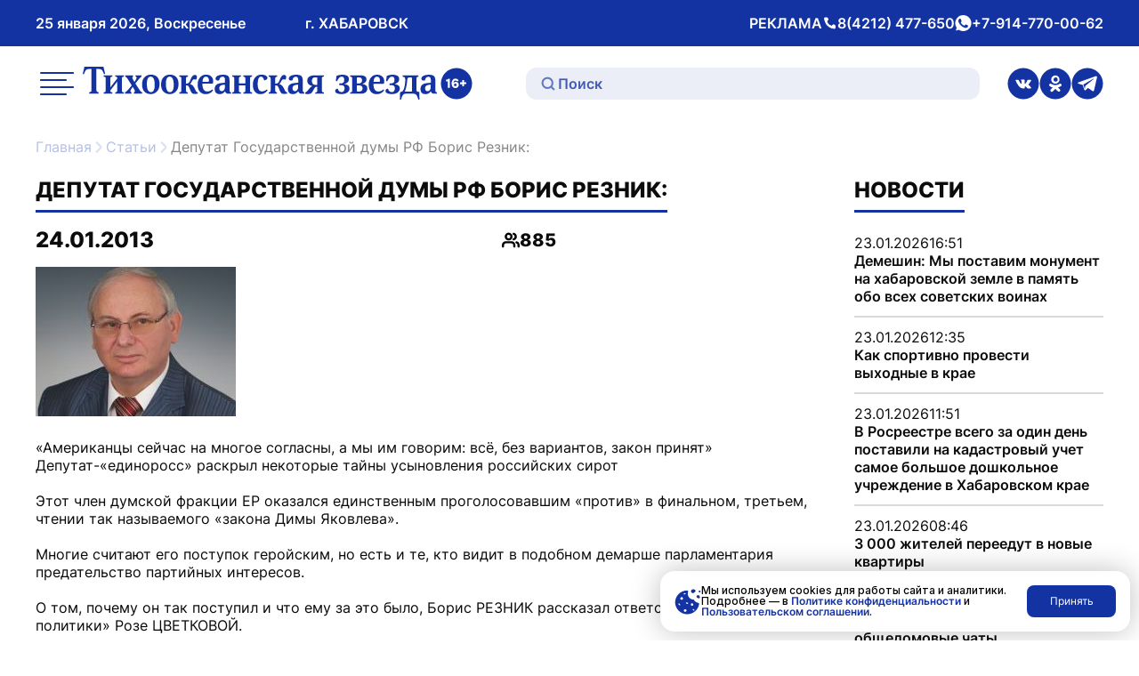

--- FILE ---
content_type: text/html; charset=UTF-8
request_url: https://toz.su/newspaper/novost/deputat_gosudarstvennoy_dumy_rf_boris_reznik_/
body_size: 47891
content:
<!doctype html>
<html lang="ru" itemscope itemtype="http://schema.org/WebPage">
<head>
    <meta name="viewport" content="width=device-width, initial-scale=1" />
    <meta name="format-detection" content="telephone=no" />
    <meta name="format-detection" content="date=no" />
    <meta name="format-detection" content="address=no" />
    <meta name="format-detection" content="email=no" />
    <meta property="og:type" content="website" />
    <meta property="og:locale" content = "ru_RU" />
    <meta property="og:title" content="Депутат Государственной думы РФ Борис Резник:  " />
    <meta property="og:description" content="Тихоокеанская звезда — ежедневная общественно-политическая газета, издающаяся в Хабаровском крае, одна из старейших непрерывно издающихся газет Дальнего Востока." />
    <meta property="og:url" content="http://toz.su/newspaper/novost/deputat_gosudarstvennoy_dumy_rf_boris_reznik_/" />
    <meta property="og:site_name" content="Тихоокеанская звезда. Общественно-политическая газета, г. Хабаровск" />
    <meta name="google-site-verification" content="3xLO8tZVAh46eYS3WWotuveuc-P-QgQFWjjpadFcu-Y" />
		  <meta name="title" content="Депутат Государственной думы РФ Борис Резник:  " />
		 <meta name="description" content="Тихоокеанская звезда — ежедневная общественно-политическая газета, издающаяся в Хабаровском крае, одна из старейших непрерывно издающихся газет Дальнего Востока." />
		  
    
        
    <script type="module" src="/local/templates/toz_v2/bundles/dist/index/index-DtHxv0YF.js" defer></script>

    <!-- Yandex.Metrika counter -->
    <script type="text/javascript">
        (function (m, e, t, r, i, k, a) {
            m[i] = m[i] || function () {
                (m[i].a = m[i].a || []).push(arguments)
            };
            m[i].l = 1 * new Date();
            for (var j = 0; j < document.scripts.length; j++) {
                if (document.scripts[j].src === r) {
                    return;
                }
            }
            k = e.createElement(t), a = e.getElementsByTagName(t)[0], k.async = 1, k.src = r, a.parentNode.insertBefore(k, a)
        })
        (window, document, "script", "https://mc.yandex.ru/metrika/tag.js", "ym");

        ym(99816354, "init", {
            clickmap: true,
            trackLinks: true,
            accurateTrackBounce: true,
            webvisor: true,
            ecommerce: "dataLayer"
        });
    </script>
    <noscript>
        <div><img src="https://mc.yandex.ru/watch/99816354" style="position:absolute; left:-9999px;" alt=""/></div>
    </noscript>
    <!-- /Yandex.Metrika counter -->

    <link rel="preconnect" href="https://fonts.googleapis.com">
    <link rel="preconnect" href="https://fonts.gstatic.com" crossorigin>
    <link href="https://fonts.googleapis.com/css2?family=Inter:wght@300;400;500;600;700&display=swap" rel="stylesheet">

    <meta http-equiv="Content-Type" content="text/html; charset=UTF-8" />
<meta name="description" content="Тихоокеанская звезда — ежедневная общественно-политическая газета, издающаяся в Хабаровском крае, одна из старейших непрерывно издающихся газет Дальнего Востока." />
<link href="/local/templates/toz_v2/bundles/dist/index/index-CfX0VhJP.css?175004679781745" type="text/css"  data-template-style="true"  rel="stylesheet" />
<link href="/bitrix/components/bitrix/search.title/templates/.default/style.css?14952507762108" type="text/css"  data-template-style="true"  rel="stylesheet" />
<script>if(!window.BX)window.BX={};if(!window.BX.message)window.BX.message=function(mess){if(typeof mess==='object'){for(let i in mess) {BX.message[i]=mess[i];} return true;}};</script>
<script>(window.BX||top.BX).message({'JS_CORE_LOADING':'Загрузка...','JS_CORE_NO_DATA':'- Нет данных -','JS_CORE_WINDOW_CLOSE':'Закрыть','JS_CORE_WINDOW_EXPAND':'Развернуть','JS_CORE_WINDOW_NARROW':'Свернуть в окно','JS_CORE_WINDOW_SAVE':'Сохранить','JS_CORE_WINDOW_CANCEL':'Отменить','JS_CORE_WINDOW_CONTINUE':'Продолжить','JS_CORE_H':'ч','JS_CORE_M':'м','JS_CORE_S':'с','JSADM_AI_HIDE_EXTRA':'Скрыть лишние','JSADM_AI_ALL_NOTIF':'Показать все','JSADM_AUTH_REQ':'Требуется авторизация!','JS_CORE_WINDOW_AUTH':'Войти','JS_CORE_IMAGE_FULL':'Полный размер'});</script>

<script src="/bitrix/js/main/core/core.js?1712543223494198"></script>

<script>BX.Runtime.registerExtension({'name':'main.core','namespace':'BX','loaded':true});</script>
<script>BX.setJSList(['/bitrix/js/main/core/core_ajax.js','/bitrix/js/main/core/core_promise.js','/bitrix/js/main/polyfill/promise/js/promise.js','/bitrix/js/main/loadext/loadext.js','/bitrix/js/main/loadext/extension.js','/bitrix/js/main/polyfill/promise/js/promise.js','/bitrix/js/main/polyfill/find/js/find.js','/bitrix/js/main/polyfill/includes/js/includes.js','/bitrix/js/main/polyfill/matches/js/matches.js','/bitrix/js/ui/polyfill/closest/js/closest.js','/bitrix/js/main/polyfill/fill/main.polyfill.fill.js','/bitrix/js/main/polyfill/find/js/find.js','/bitrix/js/main/polyfill/matches/js/matches.js','/bitrix/js/main/polyfill/core/dist/polyfill.bundle.js','/bitrix/js/main/core/core.js','/bitrix/js/main/polyfill/intersectionobserver/js/intersectionobserver.js','/bitrix/js/main/lazyload/dist/lazyload.bundle.js','/bitrix/js/main/polyfill/core/dist/polyfill.bundle.js','/bitrix/js/main/parambag/dist/parambag.bundle.js']);
</script>
<script>(window.BX||top.BX).message({'LANGUAGE_ID':'ru','FORMAT_DATE':'DD.MM.YYYY','FORMAT_DATETIME':'DD.MM.YYYY HH:MI:SS','COOKIE_PREFIX':'BITRIX_SM','SERVER_TZ_OFFSET':'36000','UTF_MODE':'Y','SITE_ID':'s1','SITE_DIR':'/','USER_ID':'','SERVER_TIME':'1769265235','USER_TZ_OFFSET':'0','USER_TZ_AUTO':'Y','bitrix_sessid':'01b91593cc049eb87daffad8350ba203'});</script>


<script type='text/javascript'>window['recaptchaFreeOptions']={'size':'normal','theme':'light','badge':'bottomright','version':'','action':'','lang':'ru','key':'6Lf9U9cUAAAAABbOj9Wj1Zm9Q3UKjjfBA4mIsRnw'};</script>
<script type="text/javascript">/**
*   ReCaptcha 2.0 Google js
*	Shevtcoff S.V. 
*	date 25.08.19
*	time 12:10
*/
;
"use strict";

(function(window, document){
    
    var Recaptchafree = Recaptchafree || {};
    Recaptchafree.form_submit;
    var settigs = window['recaptchaFreeOptions'];
    Recaptchafree.loadApi = function(){
        var detectRecaptchaApi = document.getElementById("recaptchaApi");
        if(!detectRecaptchaApi){
            var script = document.createElement('script');
            script.async = true;
            script.id = "recaptchaApi";
            script.src = "//www.google.com/recaptcha/api.js?onload=RecaptchafreeLoaded&render=explicit&hl=" + settigs["lang"];
            script.onerror = function() {
              console.error("Failed to load \"www.google.com/recaptcha/api.js\"");
            };
            document.getElementsByTagName("head")[0].appendChild(script); 
        } 
        return true;
    };

    Recaptchafree.loaded = function(){
        Recaptchafree.renderById = Recaptchafree.renderByIdAfterLoad;
        Recaptchafree.renderAll();
        /* If invisible recaptcha on the page */
        if(settigs["size"] === "invisible") {
            document.addEventListener('submit',function(e){
                if(e.target && e.target.tagName === "FORM"){
                    var g_recaptcha = e.target.querySelector('div.g-recaptcha');
                    var widget_id = g_recaptcha.getAttribute("data-widget");
                    grecaptcha.execute(widget_id);
                    Recaptchafree.form_submit = e.target;
                    e.preventDefault();    
                } 
            }, false);
            /* hide grecaptcha-badge, if multi invisible recaptcha */
            var badges = document.querySelectorAll('.grecaptcha-badge'); 
            for (var i = 1; i < badges.length; i++) {
                badges[i].style.display="none";
            }
        }
        /* update after ajax jQuery */
        if (window.jQuery){
            jQuery(document).ajaxComplete(function() {
                Recaptchafree.reset();
            });
        }
        /* update after ajax BX  */
        if (typeof window.BX.addCustomEvent !== "undefined"){
            window.BX.addCustomEvent('onAjaxSuccess', function () {
                Recaptchafree.reset();   
            });
        }
    };

    Recaptchafree.renderAll = function() { 
        var elements = document.querySelectorAll('div.g-recaptcha');
        for (var i = 0; i < elements.length; i++) {
            if(!elements[i].hasAttribute("data-widget")) {
                Recaptchafree.renderById(elements[i].getAttribute("id"));
            } 
        }
    };

    Recaptchafree.renderByIdAfterLoad = function(id) { 
        var el = document.getElementById(id);
        var widget = grecaptcha.render(el, {
            'sitekey'   : el.hasAttribute("data-sitekey") ? el.getAttribute("data-sitekey") : settigs["key"],
            'theme'     : el.hasAttribute("data-theme") ? el.getAttribute("data-theme") : settigs["theme"],
            'size'      : el.hasAttribute("data-size") ? el.getAttribute("data-size") : settigs["size"],
            'callback'  : el.hasAttribute("data-callback") ? el.getAttribute("data-callback") : settigs["callback"],
            'badge'     : el.hasAttribute("data-badge") ? el.getAttribute("data-badge") : settigs["badge"]
        });
        el.setAttribute("data-widget", widget);
    };

    Recaptchafree.reset = function() { 
        Recaptchafree.renderAll(); 
        var elements = document.querySelectorAll('div.g-recaptcha[data-widget]');
        for (var i = 0; i < elements.length; i++) {
            var id = elements[i].getAttribute('data-widget');
            if(window.grecaptcha){
                grecaptcha.reset(id);
            }
        }
    };

    Recaptchafree.submitForm = function(token){
        if(Recaptchafree.form_submit !== undefined){
            var x = document.createElement("INPUT"); /* create token input  */
            x.setAttribute("type", "hidden");  
            x.name = "g-recaptcha-response";
            x.value = token;
            Recaptchafree.form_submit.appendChild(x);  /* append current form  */
            var elements = Recaptchafree.form_submit.elements;
            for (var i = 0; i < elements.length; i++) {
                if(elements[i].getAttribute("type") === "submit")  {
                    var submit_hidden = document.createElement("INPUT"); /* create submit input hidden  */
                    submit_hidden.setAttribute("type", "hidden");  
                    submit_hidden.name = elements[i].name;
                    submit_hidden.value = elements[i].value;
                    Recaptchafree.form_submit.appendChild(submit_hidden);  /* append current form  */
                }
            }
            document.createElement('form').submit.call(Recaptchafree.form_submit); /* submit form  */
        }       
    };

    Recaptchafree.throttle = function(func, wait, options) {
        var context, args, result;
        var timeout = null;
        var previous = 0;
        if (!options) options = {};
        var later = function() {
          previous = options.leading === false ? 0 : new Date().getTime();
          timeout = null;
          result = func.apply(context, args);
          if (!timeout) context = args = null;
        };
        return function() {
          var now = new Date().getTime();
          if (!previous && options.leading === false) previous = now;
          var remaining = wait - (now - previous);
          context = this;
          args = arguments;
          if (remaining <= 0 || remaining > wait) {
            if (timeout) {
              clearTimeout(timeout);
              timeout = null;
            }
            previous = now;
            result = func.apply(context, args);
            if (!timeout) context = args = null;
          } else if (!timeout && options.trailing !== false) {
            timeout = setTimeout(later, remaining);
          }
          return result;
        };
    };

    Recaptchafree.replaceCaptchaBx = function(){
        var images = document.body.querySelectorAll('form img');
        var src = '[data-uri]';
        Recaptchafree.renderAll();
        for (var i = 0; i < images.length; i++) {
            var img = images[i];
            if (/\/bitrix\/tools\/captcha\.php\?(captcha_code|captcha_sid)=[0-9a-z]+/i.test(img.src)) {
                img['src'] = src;
                img.removeAttribute("width");
                img.removeAttribute('height');
                img.style.display = 'none';
                if(!img.parentNode.querySelector(".g-recaptcha")){
                    var recaptchaId = 'd_recaptcha_' +Math.floor(Math.random()*16777215).toString(16);
                    var replacement = document.createElement('div');
                    replacement['id'] = recaptchaId;
                    replacement['className'] = 'g-recaptcha';
                    img.parentNode.appendChild(replacement);
                    Recaptchafree.renderById(recaptchaId);
                }    
            }
        }
        var inputs = document.querySelectorAll('form input[name="captcha_word"]');
        for (var i = 0; i < inputs.length; i++) {
            var inp = inputs[i];
            if (inp.style.display !== "none") {
                inp.style.display = "none";
            } 
            inp.value = "";
        }  
    };

    Recaptchafree.init = function(){
        Recaptchafree.renderById = Recaptchafree.loadApi;
        document.addEventListener("DOMContentLoaded", function () {
            Recaptchafree.renderAll();
            Recaptchafree.replaceCaptchaBx();
            var throttled = Recaptchafree.throttle(Recaptchafree.replaceCaptchaBx, 200);
            var MutationObserver = window.MutationObserver
                || window.WebKitMutationObserver
                || window.MozMutationObserver;

            if (!!MutationObserver) {
                var observer = new MutationObserver(function(mutations) {
                    mutations.forEach(function(mutation) {
                       if(mutation.type === 'childList' && mutation.addedNodes.length > 0 && mutation.addedNodes[0].tagName !== "IFRAME"){
                        throttled();  
                       }
                    });
                });
                observer.observe(document.body, {
                    attributes: false,
                    characterData: false,
                    childList: true,
                    subtree: true,
                    attributeOldValue: false,
                    characterDataOldValue: false
                });
            } else {
                document.addEventListener('DOMNodeInserted', function(mutation) {
                    throttled();
                });
            }
        });
    };
    
    Recaptchafree.init(); 
    window.Recaptchafree = Recaptchafree;
    window.RecaptchafreeLoaded = Recaptchafree.loaded;
    window.RecaptchafreeSubmitForm = Recaptchafree.submitForm;

})(window, document);</script>



<script src="/bitrix/components/bitrix/search.title/script.js?15692047139847"></script>
<script type="text/javascript">var _ba = _ba || []; _ba.push(["aid", "f5dc9496d76608f9079c83e3902fc470"]); _ba.push(["host", "toz.su"]); (function() {var ba = document.createElement("script"); ba.type = "text/javascript"; ba.async = true;ba.src = (document.location.protocol == "https:" ? "https://" : "http://") + "bitrix.info/ba.js";var s = document.getElementsByTagName("script")[0];s.parentNode.insertBefore(ba, s);})();</script>


    <title>Депутат Государственной думы РФ Борис Резник:  </title>
</head>
<body data-entity="body" data-scroll="scroll-lock-trigger">
    
    <div class="body-indent"></div>

    <header class="header">
        <div class="black-screen visually-hidden" data-entity="black-screen-trigger"></div>
        <div class="burger container">
            <div class="burger-wrap" data-entity="burger-menu">
                <div class="burger__close-btn">
                    <button class="tool-icon" type="button" title="Закрыть меню" data-entity="burger-menu-close">
                        <svg class="tool-icon__icon" xmlns="http://www.w3.org/2000/svg" width="24" height="24" viewBox="0 0 24 24" fill="none">
                            <path d="M18 6L6 18" stroke="white" stroke-opacity="0.7" stroke-width="2" stroke-linecap="round" stroke-linejoin="round"/>
                            <path d="M6 6L18 18" stroke="white" stroke-opacity="0.7" stroke-width="2" stroke-linecap="round" stroke-linejoin="round"/>
                        </svg>
                        <span class="visually-hidden">Закрытие меню</span>
                    </button>
                </div>
                
<ul class="top-menu">

        <li class="top-menu__link">
        <a href="/"
           class="top-menu__link top-menu__link--no-padding"
            title="Перейти на Главная">
            Главная        </a>
    </li>

    <li class="top-menu__link">
        <a href="/news/"
           class="top-menu__link top-menu__link--no-padding"
            title="Перейти на Новости">
            Новости        </a>
    </li>

    <li class="top-menu__link">
        <a href="/newspaper/"
           class="top-menu__link top-menu__link--no-padding"
            title="Перейти на Статьи">
            Статьи        </a>
    </li>

    <li class="top-menu__link">
        <a href="/postfactum/"
           class="top-menu__link top-menu__link--no-padding"
            title="Перейти на Постфактум">
            Постфактум        </a>
    </li>

    <li class="top-menu__link">
        <a href="/necrology/"
           class="top-menu__link top-menu__link--no-padding"
            title="Перейти на Некролог">
            Некролог        </a>
    </li>

    <li class="top-menu__link">
        <a href="/special_issues/"
           class="top-menu__link top-menu__link--no-padding"
            title="Перейти на Спецвыпуски">
            Спецвыпуски        </a>
    </li>

    <li class="top-menu__link">
        <a href="/about/"
           class="top-menu__link top-menu__link--no-padding"
            title="Перейти на О газете «Тихоокеанская звезда»">
            О газете «Тихоокеанская звезда»        </a>
    </li>

    <li class="top-menu__link">
        <a href="/photo_gallery/"
           class="top-menu__link top-menu__link--no-padding"
            title="Перейти на Фотогалерея">
            Фотогалерея        </a>
    </li>

    <li class="top-menu__link">
        <a href="/video_gallery/"
           class="top-menu__link top-menu__link--no-padding"
            title="Перейти на Видеогалерея">
            Видеогалерея        </a>
    </li>

    <li class="top-menu__link">
        <a href="/advertisement/"
           class="top-menu__link top-menu__link--no-padding"
            title="Перейти на Реклама и подписка">
            Реклама и подписка        </a>
    </li>

    <li class="top-menu__link">
        <a href="/mandatory-information/"
           class="top-menu__link top-menu__link--no-padding"
            title="Перейти на Обязательная информация">
            Обязательная информация        </a>
    </li>


</ul>
                <div class="burger__text-group">
                    <div class="header__text">
                        РЕКЛАМА
                    </div>
                                            <div class="header__text">
                            <svg xmlns="http://www.w3.org/2000/svg" width="17" height="16" fill="none" viewBox="0 0 17 16">
                                <path fill="#fff" stroke="#fff" d="M10.6 11.2h.2l.2-.1 1.1-1.1a.6.6 0 0 1 .7-.2l1.3.6a.6.6 0 0 1 .4.5v2.5a.6.6 0 0 1-.6.6c-4.6-.3-7.4-2.4-9-4.7a15 15 0 0 1-2.4-6.9.6.6 0 0 1 .6-.4h2.4a.6.6 0 0 1 .5.4l.6 1.3a.6.6 0 0 1-.1.7l-1.2 1-.1.3v.2h.5-.5a3 3 0 0 0 0 .2 6.7 6.7 0 0 0 1 2.2 6 6 0 0 0 4.4 3Z"/>
                            </svg>
                            <span class="visually-hidden">Телефон</span>
                            <a class="header__link"
                               href="tel:+74212477650"
                               title="Совершить звонок">
                                8(4212) 477-650                            </a>
                        </div>
                                                                <div class="header__text">
                            <svg xmlns="http://www.w3.org/2000/svg" width="19" height="18" fill="none" viewBox="0 0 19 18">
                                <path fill="#fff" d="M9.5 0a9 9 0 0 0-7.6 13.8l.2.3-1 3.3 3.5-.9.3.2A9 9 0 1 0 9.5 0ZM14.8 13c-.3.6-1.3 1.2-1.9 1.2h-1.7l-1.5-.6c-2.7-1.2-4.5-4-4.6-4.1C5 9.2 4 7.9 4 6.6c0-1.3.7-2 1-2.3.2-.2.5-.3.7-.3h.5c.1 0 .4 0 .6.5l.8 2V7l-.2.4L7 8c-.2.1-.3.3-.2.5.2.3.7 1.2 1.5 1.9 1 1 2 1.2 2.2 1.3.3.2.4.2.6 0l.9-1c.1-.4.3-.3.6-.2l1.8.9c.3 0 .5.2.5.3l-.1 1.3Z"/>
                            </svg>
                            <span class="visually-hidden">whatsApp</span>
                            <a class="header__link"
                               href="https://wa.me/79147700062"
                               title="Написать нам">
                                +7-914-770-00-62                            </a>
                        </div>
                                    </div>
                <div class="burger__social">
                                            <a class="header__social-link tool-icon" href="https://vk.com/tozkhv" title="Перейти в Вконтакте">
                            <svg class="tool-icon__icon" xmlns="http://www.w3.org/2000/svg" width="36" height="37" fill="none" viewBox="0 0 36 37">
                                <g clip-path="url(#a)">
                                    <path fill="#1433A3" d="M18 .5a18 18 0 1 0 0 36 18 18 0 0 0 0-36Zm8.3 23.6h-2.6a2 2 0 0 1-1.4-.5l-1.2-1.4c-.2 0-.3-.2-.4-.3-.4-.3-.7-.2-.9.2l-.2 1.3a.7.7 0 0 1-.8.7 7 7 0 0 1-.8 0c-1 0-2-.3-2.9-.7a8 8 0 0 1-2.5-2.2A26 26 0 0 1 9 14.5l.2-.3h2.9a1 1 0 0 1 .8.7c.5 1.2 1.2 2.4 2 3.4a1.9 1.9 0 0 0 .6.5.3.3 0 0 0 .3-.3l.2-1v-1.9a1 1 0 0 0-.9-1c-.2 0-.2-.2 0-.4.2-.3.6-.4 1-.4h2l.9.1a.8.8 0 0 1 .6.7v3.8c.1.4.4.5.7.2a10.4 10.4 0 0 0 2.3-3.8c.2-.5.3-.6.8-.6h3.3a.4.4 0 0 1 .3.6l-.8 1.7-1.8 2.4-.2.3c-.2.4-.2.6.1 1l1.6 1.5 1 1.2c.3.6 0 1.1-.6 1.2Z"/>
                                </g>
                                <defs>
                                    <clipPath id="a">
                                        <path fill="#fff" d="M0 .5h36v36H0z"/>
                                    </clipPath>
                                </defs>
                            </svg>
                            <span class="visually-hidden">ссылка на страницу в Вконтакте</span>
                        </a>
                                                                <a class="header__social-link tool-icon" href="https://ok.ru/tozkhv" title="Перейти в Одноклассники">
                            <svg class="tool-icon__icon" xmlns="http://www.w3.org/2000/svg" width="36" height="37" fill="none" viewBox="0 0 36 37">
                                <g fill="#1433A3" clip-path="url(#a)">
                                    <path d="M18.4 16.2a2.4 2.4 0 1 0-.8-4.7 2.4 2.4 0 0 0 .8 4.7Z"/>
                                    <path d="M18 .5a18 18 0 1 0 0 36 18 18 0 0 0 0-36ZM18 9a4.8 4.8 0 1 1 0 9.6A4.8 4.8 0 0 1 18 9Zm6.4 12.5c-1 .6-2.2 1.1-3.4 1.4l2.3 2.3a1.6 1.6 0 0 1-2.2 2.3l-3.1-3-3 3a1.6 1.6 0 0 1-2.3-2.3L15 23c-1.2-.3-2.4-.8-3.4-1.4a1.6 1.6 0 1 1 1.6-2.8 9.2 9.2 0 0 0 9.6 0 1.6 1.6 0 0 1 1.6 2.8Z"/>
                                </g>
                                <defs>
                                    <clipPath id="a">
                                        <path fill="#fff" d="M0 .5h36v36H0z"/>
                                    </clipPath>
                                </defs>
                            </svg>
                            <span class="visually-hidden">ссылка на страницу в Одноклассниках</span>
                        </a>
                                                                <a class="header__social-link tool-icon" href="https://t.me/tozkhv" title="Перейти в Телеграмм">
                            <svg class="tool-icon__icon" xmlns="http://www.w3.org/2000/svg" width="36" height="37" fill="none" viewBox="0 0 36 37">
                                <g fill="#1433A3" clip-path="url(#a)">
                                    <path d="m25.2 13.3-9.1 7.4-.4.4-.2.3-.1.8-.3 2.2a.1.1 0 0 1 0 .1.1.1 0 0 1-.2 0l-.7-2.3-.8-2.3a.5.5 0 0 1 .2-.5l9.5-5.5 1.8-1c.3-.2.6.2.3.4Z"/>
                                    <path d="M18 .5a18 18 0 1 0 0 36 18 18 0 0 0 0-36Zm11.2 10.4-3.5 15.5c-.2.8-1 1.1-1.7.7l-5.3-3.6L16 26a1 1 0 0 1-1.5-.3l-1-2.9-1-2.8-5.2-1.5a.7.7 0 0 1 0-1.3L27.3 10l.4-.1c.8-.3 1.6.4 1.4 1.1Z"/>
                                </g>
                                <defs>
                                    <clipPath id="a">
                                        <path fill="#fff" d="M0 .5h36v36H0z"/>
                                    </clipPath>
                                </defs>
                            </svg>
                            <span class="visually-hidden">ссылка на канал в Телеграмм</span>
                        </a>
                                    </div>
            </div>
        </div>
        <div class="header__wrap-top">
            <div class="header__top container">
                <div class="header__text-group header__mobile-text-group">
                    <button class="btn-mini header__menu-btn" type="button" title="Открыть меню" data-entity="burger-menu-open">
                        <svg xmlns="http://www.w3.org/2000/svg" width="24" height="24" fill="none" viewBox="0 0 24 24">
                            <path stroke="#101011" stroke-linecap="round" stroke-linejoin="round" stroke-width="2" d="M17 10H3M21 6H3M21 14H3"/>
                            <path stroke="#000" stroke-linecap="round" stroke-linejoin="round" stroke-width="2" d="M17 18H3"/>
                        </svg>
                        <span class="visually-hidden">меню</span>
                    </button>
                    <a href="/search/" class="btn-mini header__search-btn" title="Перейти на страницу поиска">
                        <svg xmlns="http://www.w3.org/2000/svg" width="24" height="24" fill="none" viewBox="0 0 24 24">
                            <path stroke="#fff" stroke-linecap="round" stroke-linejoin="round" stroke-width="2" d="M10.8 18.8a8 8 0 1 0 0-16 8 8 0 0 0 0 16ZM16.5 16.5l4.8 4.8"/>
                        </svg>
                        <span class="visually-hidden">поиск</span>
                    </a>
                </div>
                <div class="header__text-group header__text-group--desk-width">
                    <div class="header__text">25 января 2026, Воскресенье</div>
                    <div class="header__text header__city-desk-hidden">г. ХАБАРОВСК</div>
                </div>
                <div class="header__text-group header__desk-hidden">
                    <div class="header__text">
                        РЕКЛАМА
                        <svg xmlns="http://www.w3.org/2000/svg" width="17" height="16" fill="none" viewBox="0 0 17 16">
                            <path fill="#fff" stroke="#fff" d="M10.6 11.2h.2l.2-.1 1.1-1.1a.6.6 0 0 1 .7-.2l1.3.6a.6.6 0 0 1 .4.5v2.5a.6.6 0 0 1-.6.6c-4.6-.3-7.4-2.4-9-4.7a15 15 0 0 1-2.4-6.9.6.6 0 0 1 .6-.4h2.4a.6.6 0 0 1 .5.4l.6 1.3a.6.6 0 0 1-.1.7l-1.2 1-.1.3v.2h.5-.5a3 3 0 0 0 0 .2 6.7 6.7 0 0 0 1 2.2 6 6 0 0 0 4.4 3Z"/>
                        </svg>
                        <span class="visually-hidden">Телефон</span>
                        <a class="header__link"
                           href="tel:+74212477650"
                           title="Совершить звонок">
                            8(4212) 477-650                        </a>
                    </div>
                    <div class="header__text">
                        <svg xmlns="http://www.w3.org/2000/svg" width="19" height="18" fill="none" viewBox="0 0 19 18">
                            <path fill="#fff" d="M9.5 0a9 9 0 0 0-7.6 13.8l.2.3-1 3.3 3.5-.9.3.2A9 9 0 1 0 9.5 0ZM14.8 13c-.3.6-1.3 1.2-1.9 1.2h-1.7l-1.5-.6c-2.7-1.2-4.5-4-4.6-4.1C5 9.2 4 7.9 4 6.6c0-1.3.7-2 1-2.3.2-.2.5-.3.7-.3h.5c.1 0 .4 0 .6.5l.8 2V7l-.2.4L7 8c-.2.1-.3.3-.2.5.2.3.7 1.2 1.5 1.9 1 1 2 1.2 2.2 1.3.3.2.4.2.6 0l.9-1c.1-.4.3-.3.6-.2l1.8.9c.3 0 .5.2.5.3l-.1 1.3Z"/>
                        </svg>
                        <span class="visually-hidden">whatsApp</span>
                        <a class="header__link"
                           href="https://wa.me/79147700062"
                           title="Написать нам">
                            +7-914-770-00-62                        </a>
                    </div>
                </div>
            </div>
        </div>
        <div class="header__wrap-bottom">
            <div class="header__bottom container">
                <button class="tool-icon header__menu-desk-hidden" type="button" title="Открыть меню" data-entity="burger-menu-open">
                    <svg class="tool-icon__icon" xmlns="http://www.w3.org/2000/svg" width="46" height="46" fill="none" viewBox="0 0 46 46">
                        <g stroke="#1433A3" stroke-linecap="round" stroke-linejoin="round" stroke-width="2">
                            <path d="M32.6 19.2H5.7M40.3 11.5H5.8M40.3 26.8H5.8M32.6 34.5H5.7"/>
                        </g>
                    </svg>
                    <span class="visually-hidden">меню</span>
                </button>
                <div class="header__logo-wrap">
                    <a class="header__logo tool-icon" href="/" title="Перейти на главную">
                        <svg class="tool-icon__icon" width="406" height="67" viewBox="0 0 406 67" fill="none" xmlns="http://www.w3.org/2000/svg">
                            <g clip-path="url(#clip0_1168_2319)">
                                <path d="M40.5761 45.3058V43.8743L41.514 43.6646C42.3843 43.4688 42.8195 42.6822 42.8195 41.3073V31.5831L34.9054 41.812C34.9054 42.8501 35.3397 43.468 36.2109 43.6637L37.1487 43.8735V45.3049H27.4805V43.8735L28.4183 43.6637C28.9623 43.5515 29.3156 43.3548 29.4792 43.0738C29.669 42.7657 29.7651 42.1618 29.7651 41.2638V28.6784C29.7651 27.7812 29.669 27.1782 29.4792 26.8684C29.3165 26.6161 28.9623 26.4342 28.4183 26.3211L27.4805 26.1114V24.6799H37.1487V26.1114L36.2109 26.3211C35.3397 26.5177 34.9054 27.3035 34.9054 28.6784V38.4026L42.8195 28.1737C42.8195 27.4723 42.7242 27.0103 42.5344 26.7858C42.3978 26.6178 42.0579 26.4629 41.514 26.322L40.5761 26.1122V24.6808H50.2444V26.1122L49.3066 26.322C48.7618 26.4351 48.4093 26.6178 48.2457 26.8693C48.0551 27.1495 47.9598 27.7395 47.9598 28.6375V41.3073C47.9598 42.2053 48.0551 42.8092 48.2457 43.1173C48.4084 43.3696 48.7618 43.5524 49.3066 43.6646L50.2444 43.8743V45.3058H40.5761Z" fill="#1433A3"/>
                                <path d="M61.439 45.3056V43.8742C62.2275 43.7062 62.6222 43.272 62.6222 42.5698C62.6222 42.0372 62.2958 41.2228 61.6431 40.1289L60.093 37.6037L58.7875 39.7078C57.9719 40.9713 57.5637 41.9111 57.5637 42.528C57.5637 43.1737 57.9315 43.6227 58.6652 43.8751V45.3065H51.4443V43.8751C52.695 43.3147 54.1633 41.9955 55.85 39.9192L59.032 36.0043L54.7891 29.2273C53.7551 27.5436 52.7085 26.5063 51.6484 26.113V24.6815H60.6235V26.113C59.9707 26.4219 59.6443 26.7865 59.6443 27.2068C59.6443 27.7689 59.9294 28.5399 60.5012 29.5215L62.0926 32.1738L63.5609 29.7738C64.2136 28.7078 64.54 27.8516 64.54 27.2059C64.54 26.6168 64.1453 26.2531 63.3568 26.1121V24.6807H70.0876V26.1121C69.3801 26.3645 68.1563 27.5714 66.4156 29.7312L63.1518 33.8141L67.4353 40.591C68.5224 42.3035 69.6516 43.3973 70.8214 43.8733V45.3048H61.439V45.3056Z" fill="#1433A3"/>
                                <path d="M87.6786 26.5742C89.4184 28.3989 90.2896 31.0356 90.2896 34.4876C90.2896 38.3042 89.1603 41.2375 86.9035 43.2851C85.081 44.941 82.9186 45.7686 80.4164 45.7686C77.3972 45.7686 75.0172 44.8296 73.2765 42.9483C71.508 41.04 70.625 38.4025 70.625 35.0349C70.625 31.1348 71.7399 28.2153 73.9706 26.2792C75.7105 24.7363 77.8872 23.9636 80.4982 23.9636C83.5723 23.9636 85.9649 24.8347 87.6786 26.5742ZM80.58 43.5801C83.4356 43.5801 84.8634 40.9147 84.8634 35.5831C84.8634 29.2969 83.3538 26.153 80.3346 26.153C77.479 26.153 76.0512 28.8192 76.0512 34.1508C76.052 40.4378 77.5616 43.5801 80.58 43.5801Z" fill="#1433A3"/>
                                <path d="M109.047 26.5742C110.787 28.3989 111.658 31.0356 111.658 34.4876C111.658 38.3042 110.529 41.2375 108.272 43.2851C106.449 44.941 104.287 45.7686 101.785 45.7686C98.7653 45.7686 96.3854 44.8296 94.6447 42.9483C92.8762 41.04 91.9932 38.4025 91.9932 35.0349C91.9932 31.1348 93.1081 28.2153 95.3388 26.2792C97.0786 24.7363 99.2553 23.9636 101.866 23.9636C104.94 23.9636 107.333 24.8347 109.047 26.5742ZM101.948 43.5801C104.804 43.5801 106.232 40.9147 106.232 35.5831C106.232 29.2969 104.722 26.153 101.703 26.153C98.8471 26.153 97.4193 28.8192 97.4193 34.1508C97.4193 40.4378 98.929 43.5801 101.948 43.5801Z" fill="#1433A3"/>
                                <path d="M133.281 45.1377C132.357 45.4745 131.35 45.6424 130.263 45.6424C128.685 45.6424 127.529 45.3196 126.795 44.6748C126.197 44.1701 125.598 43.2007 125 41.7701L123.94 39.1596C123.368 37.7577 122.905 36.8867 122.553 36.5508C122.199 36.2427 121.587 36.0879 120.717 36.0879H119.942V41.1392C119.942 42.6542 120.309 43.4965 121.043 43.6645L121.982 43.8742V45.3056H112.517V43.8742L113.454 43.6645C113.971 43.5522 114.325 43.3417 114.515 43.0319C114.705 42.6951 114.802 42.079 114.802 41.1801V28.6783C114.802 27.7811 114.706 27.1781 114.515 26.8683C114.353 26.616 113.998 26.4341 113.454 26.321L112.517 26.1113V24.6798H122.185V26.1113L121.247 26.321C120.377 26.5176 119.942 27.3034 119.942 28.6783V33.9829H120.921C122.553 33.9829 123.791 32.93 124.634 30.8259L125.613 28.3842C126.728 25.6344 128.101 24.2595 129.733 24.2595C131.447 24.2595 132.303 25.0314 132.303 26.5742C132.303 27.7254 131.922 28.7627 131.162 29.6886C130.371 29.324 129.692 29.1421 129.121 29.1421C128.306 29.1421 127.598 29.7034 127 30.8259L126.348 32.0885C125.75 33.211 125.206 33.9829 124.716 34.4041V34.6138C126.619 34.9227 128.251 36.4385 129.611 39.1596C130.618 41.2088 131.189 42.3453 131.324 42.5689C131.787 43.3269 132.303 43.7054 132.875 43.7054H133.283V45.1377H133.281Z" fill="#1433A3"/>
                                <path d="M150.175 33.8568L149.888 34.1091H138.465C138.465 39.9472 140.329 42.8649 144.054 42.8649C145.851 42.8649 147.74 42.08 149.726 40.5076L150.501 41.6449C148.38 44.4512 145.591 45.8539 142.137 45.8539C139.418 45.8539 137.255 44.9559 135.651 43.1599C133.964 41.2803 133.121 38.614 133.121 35.1621C133.121 31.7101 134.031 28.9612 135.854 26.9119C137.568 24.9479 139.757 23.9646 142.423 23.9646C145.007 23.9646 147.032 24.6808 148.501 26.1122C149.915 27.4871 150.622 29.311 150.622 31.5839C150.623 32.5933 150.473 33.3521 150.175 33.8568ZM142.423 26.1531C141.063 26.1531 140.043 26.8266 139.363 28.1737C138.846 29.2126 138.588 30.4892 138.588 32.005H144.992C145.536 32.005 145.809 31.6126 145.809 30.8268C145.809 27.7107 144.681 26.1531 142.423 26.1531Z" fill="#1433A3"/>
                                <path d="M167.275 45.3057C165.562 45.3057 164.447 44.4216 163.931 42.6543C162.271 44.7584 160.3 45.8113 158.015 45.8113C154.18 45.8113 152.263 43.8473 152.263 39.9184C152.263 37.3366 153.309 35.5136 155.404 34.4459C156.6 33.8568 158.504 33.4504 161.115 33.2259L163.85 32.9727V29.6051C163.85 27.36 162.937 26.2375 161.115 26.2375C160 26.2375 159.129 26.6169 158.504 27.3739C157.987 28.0196 157.593 29.0012 157.321 30.3212C156.749 30.4335 156.152 30.4892 155.527 30.4892C154.03 30.4892 153.283 29.773 153.283 28.3416C153.283 26.8544 154.248 25.7049 156.179 24.8904C157.648 24.3005 159.307 24.0063 161.157 24.0063C163.985 24.0063 165.955 24.4145 167.072 25.2272C168.296 26.1252 168.907 27.7525 168.907 30.1098V40.5919C168.907 41.7989 169.003 42.5847 169.192 42.9493C169.41 43.3696 169.913 43.6785 170.703 43.8751V45.3066H167.275V45.3057ZM161.686 35.3717C160.245 35.5397 159.225 35.8764 158.627 36.382C157.837 37.0277 157.443 38.1085 157.443 39.6234C157.443 40.5772 157.743 41.3072 158.342 41.8119C158.831 42.2609 159.402 42.4855 160.054 42.4855C161.17 42.4855 162.08 42.0364 162.789 41.1384C163.441 40.3239 163.768 39.3137 163.768 38.1076V35.1185L161.686 35.3717Z" fill="#1433A3"/>
                                <path d="M184.545 45.3058V43.8743L185.483 43.6646C185.999 43.5524 186.34 43.3418 186.504 43.032C186.693 42.6952 186.789 42.0791 186.789 41.1803V36.0027H179.404V41.1385C179.404 42.0644 179.486 42.6813 179.649 42.9902C179.813 43.2991 180.166 43.5228 180.71 43.6637L181.647 43.8735V45.3049H172.021V43.8735L172.958 43.6637C173.474 43.5515 173.814 43.3409 173.979 43.0311C174.168 42.6944 174.264 42.0783 174.264 41.1794V28.6784C174.264 27.7812 174.168 27.1782 173.979 26.8684C173.841 26.6161 173.502 26.4342 172.958 26.3211L172.021 26.1114V24.6799H181.647V26.1114L180.71 26.3211C179.839 26.5177 179.404 27.3035 179.404 28.6784V33.7716H186.789V28.6784C186.789 27.2765 186.353 26.4899 185.483 26.3211L184.545 26.1114V24.6799H194.173V26.1114L193.235 26.3211C192.718 26.4342 192.378 26.6169 192.215 26.8684C192.024 27.1773 191.93 27.7812 191.93 28.6784V41.1394C191.93 42.0652 192.011 42.6822 192.174 42.9911C192.338 43.3 192.691 43.5236 193.235 43.6646L194.173 43.8743V45.3058H184.545Z" fill="#1433A3"/>
                                <path d="M211.767 41.6856C209.482 44.4641 206.804 45.8538 203.731 45.8538C201.173 45.8538 199.147 45.0123 197.651 43.3285C195.992 41.5038 195.163 38.7827 195.163 35.1619C195.163 31.6551 196.087 28.8757 197.937 26.8273C199.677 24.9199 201.921 23.9653 204.669 23.9653C206.68 23.9653 208.272 24.2612 209.441 24.8494C210.828 25.5517 211.523 26.5193 211.523 27.7541C211.523 28.4833 211.114 29.0872 210.299 29.5641C209.536 30.0418 208.694 30.2802 207.769 30.2802C207.171 27.5305 206.015 26.1547 204.301 26.1547C201.826 26.1547 200.588 29.0315 200.588 34.7843C200.588 40.1167 202.247 42.7821 205.565 42.7821C207.142 42.7821 208.952 42.0389 210.991 40.5509L211.767 41.6856Z" fill="#1433A3"/>
                                <path d="M233.638 45.1377C232.714 45.4745 231.707 45.6424 230.62 45.6424C229.043 45.6424 227.887 45.3196 227.152 44.6748C226.554 44.1701 225.956 43.2007 225.358 41.7701L224.297 39.1596C223.726 37.7577 223.263 36.8867 222.91 36.5508C222.557 36.2427 221.944 36.0879 221.074 36.0879H220.299V41.1392C220.299 42.6542 220.667 43.4965 221.401 43.6645L222.339 43.8742V45.3056H212.875V43.8742L213.813 43.6645C214.328 43.5522 214.683 43.3417 214.873 43.0319C215.063 42.6951 215.16 42.079 215.16 41.1801V28.6783C215.16 27.7811 215.064 27.1781 214.873 26.8683C214.709 26.616 214.357 26.4341 213.813 26.321L212.875 26.1113V24.6798H222.542V26.1113L221.605 26.321C220.734 26.5176 220.299 27.3034 220.299 28.6783V33.9829H221.278C222.91 33.9829 224.148 32.93 224.992 30.8259L225.971 28.3842C227.086 25.6344 228.459 24.2595 230.09 24.2595C231.804 24.2595 232.66 25.0314 232.66 26.5742C232.66 27.7254 232.28 28.7627 231.519 29.6886C230.729 29.324 230.049 29.1421 229.479 29.1421C228.664 29.1421 227.956 29.7034 227.358 30.8259L226.705 32.0885C226.107 33.211 225.563 33.9829 225.073 34.4041V34.6138C226.977 34.9227 228.609 36.4385 229.969 39.1596C230.975 41.2088 231.546 42.3453 231.682 42.5689C232.144 43.3269 232.661 43.7054 233.233 43.7054H233.64V45.1377H233.638Z" fill="#1433A3"/>
                                <path d="M249.574 45.3057C247.861 45.3057 246.745 44.4216 246.229 42.6543C244.569 44.7584 242.599 45.8113 240.314 45.8113C236.478 45.8113 234.561 43.8473 234.561 39.9184C234.561 37.3366 235.607 35.5136 237.703 34.4459C238.899 33.8568 240.802 33.4504 243.413 33.2259L246.147 32.9727V29.6051C246.147 27.36 245.236 26.2375 243.413 26.2375C242.298 26.2375 241.428 26.6169 240.802 27.3739C240.285 28.0196 239.891 29.0012 239.62 30.3212C239.048 30.4335 238.45 30.4892 237.824 30.4892C236.328 30.4892 235.58 29.773 235.58 28.3416C235.58 26.8544 236.545 25.7049 238.476 24.8904C239.946 24.3005 241.604 24.0063 243.454 24.0063C246.282 24.0063 248.254 24.4145 249.369 25.2272C250.593 26.1252 251.205 27.7525 251.205 30.1098V40.5919C251.205 41.7989 251.3 42.5847 251.49 42.9493C251.708 43.3696 252.21 43.6785 253 43.8751V45.3066H249.574V45.3057ZM243.985 35.3717C242.543 35.5397 241.523 35.8764 240.925 36.382C240.135 37.0277 239.742 38.1085 239.742 39.6234C239.742 40.5772 240.041 41.3072 240.64 41.8119C241.129 42.2609 241.7 42.4855 242.353 42.4855C243.469 42.4855 244.379 42.0364 245.087 41.1384C245.739 40.3239 246.066 39.3137 246.066 38.1076V35.1185L243.985 35.3717Z" fill="#1433A3"/>
                                <path d="M265.37 45.3058V43.9587L266.308 43.7481C266.825 43.6368 267.165 43.4262 267.328 43.1173C267.518 42.7805 267.613 42.1636 267.613 41.2655V37.435H267.084C265.886 37.435 264.852 38.2347 263.982 39.8332L262.8 42.0217C262.065 43.3975 261.371 44.3242 260.718 44.8002C259.93 45.4171 258.801 45.7269 257.332 45.7269C255.646 45.7269 254.531 45.586 253.987 45.3058V43.9587C254.939 43.7908 256.325 42.5273 258.148 40.17C259.453 38.4583 260.703 37.3497 261.901 36.845V36.6344C258.174 35.8774 256.312 33.9691 256.312 30.9095C256.312 26.757 259.221 24.6799 265.042 24.6799H274.996V26.027L274.058 26.2375C273.541 26.3498 273.202 26.5317 273.038 26.7849C272.848 27.0938 272.753 27.6968 272.753 28.5949V41.2229C272.753 42.1496 272.834 42.7666 272.998 43.0746C273.16 43.3835 273.514 43.608 274.058 43.7481L274.996 43.9587V45.3058H265.37ZM267.613 27.1217C267.125 26.9537 266.375 26.8684 265.37 26.8684C262.786 26.8684 261.495 28.2729 261.495 31.0775C261.495 33.9969 262.949 35.4553 265.86 35.4553H267.614V27.1217H267.613Z" fill="#1433A3"/>
                                <path d="M301.435 43.917C299.776 45.1526 297.532 45.7705 294.703 45.7705C292.8 45.7705 291.194 45.5024 289.889 44.9699C288.421 44.3538 287.687 43.4271 287.687 42.1923C287.687 41.4631 287.972 40.8453 288.543 40.3405C289.086 39.8915 289.768 39.667 290.583 39.667C290.747 40.6773 291.208 41.5753 291.97 42.3611C292.731 43.1469 293.711 43.5393 294.907 43.5393C295.94 43.5393 296.77 43.1329 297.395 42.3185C297.939 41.5605 298.212 40.6347 298.212 39.54C298.212 38.025 297.858 36.9869 297.152 36.4256C296.554 35.9766 295.505 35.7521 294.011 35.7521H292.297V33.7315H294.54C296.742 33.7315 297.845 32.3288 297.845 29.5225C297.845 27.2774 296.907 26.1549 295.03 26.1549C293.453 26.1549 292.064 27.1791 290.868 29.2266L289.603 31.3742L288.38 31.0784L289.155 25.3961C290.949 24.4981 293.179 24.0491 295.845 24.0491C300.686 24.0491 303.107 25.7189 303.107 29.0578C303.107 31.6405 301.57 33.38 298.498 34.278V34.6148C302.005 35.1195 303.76 36.7337 303.76 39.4556C303.76 41.2803 302.984 42.7666 301.435 43.917Z" fill="#1433A3"/>
                                <path d="M315.966 45.3482H304.502V43.9168L305.441 43.7071C305.984 43.5948 306.338 43.4112 306.501 43.1598C306.69 42.8517 306.786 42.2478 306.786 41.3498V28.7209C306.786 27.8237 306.69 27.2207 306.501 26.9109C306.338 26.6586 305.984 26.4767 305.441 26.3636L304.502 26.1539V24.7224H315.15C317.298 24.7224 318.917 24.9191 320.005 25.3124C321.908 25.9859 322.861 27.319 322.861 29.3109C322.861 31.6682 321.393 33.3093 318.455 34.2361V34.4467C322.018 35.0079 323.799 36.6221 323.799 39.2875C323.798 43.3277 321.188 45.3482 315.966 45.3482ZM314.171 26.9962C313.49 26.9962 312.742 27.0945 311.928 27.2903V33.814H314.171C316.645 33.814 317.884 32.594 317.884 30.1523C317.884 28.0474 316.645 26.9962 314.171 26.9962ZM314.579 36.0034H311.927V41.3916C311.927 42.4593 312.415 42.9918 313.394 42.9918H314.415C317.108 42.9918 318.454 41.757 318.454 39.2875C318.454 37.0981 317.162 36.0034 314.579 36.0034Z" fill="#1433A3"/>
                                <path d="M342.394 33.8995L342.108 34.1519H330.685C330.685 39.9899 332.548 42.9076 336.274 42.9076C338.069 42.9076 339.96 42.1227 341.944 40.5503L342.72 41.6876C340.597 44.4939 337.81 45.8967 334.355 45.8967C331.636 45.8967 329.474 44.9986 327.869 43.2026C326.182 41.323 325.341 38.6568 325.341 35.2048C325.341 31.7528 326.251 29.0039 328.074 26.9546C329.787 24.9906 331.977 24.0073 334.641 24.0073C337.225 24.0073 339.251 24.7235 340.721 26.1549C342.135 27.5298 342.841 29.3537 342.841 31.6266C342.841 32.636 342.692 33.3939 342.394 33.8995ZM334.641 26.1958C333.283 26.1958 332.262 26.8693 331.583 28.2164C331.066 29.2554 330.807 30.5319 330.807 32.0478H337.213C337.757 32.0478 338.028 31.6553 338.028 30.8696C338.028 27.7534 336.899 26.1958 334.641 26.1958Z" fill="#1433A3"/>
                                <path d="M357.938 43.917C356.279 45.1526 354.036 45.7705 351.207 45.7705C349.302 45.7705 347.698 45.5024 346.392 44.9699C344.924 44.3538 344.188 43.4271 344.188 42.1923C344.188 41.4631 344.475 40.8453 345.046 40.3405C345.589 39.8915 346.27 39.667 347.085 39.667C347.249 40.6773 347.71 41.5753 348.472 42.3611C349.233 43.1469 350.213 43.5393 351.409 43.5393C352.442 43.5393 353.273 43.1329 353.898 42.3185C354.442 41.5605 354.714 40.6347 354.714 39.54C354.714 38.025 354.36 36.9869 353.653 36.4256C353.056 35.9766 352.007 35.7521 350.512 35.7521H348.8V33.7315H351.043C353.247 33.7315 354.348 32.3288 354.348 29.5225C354.348 27.2774 353.41 26.1549 351.533 26.1549C349.955 26.1549 348.568 27.1791 347.371 29.2266L346.107 31.3742L344.883 31.0784L345.658 25.3961C347.452 24.4981 349.683 24.0491 352.348 24.0491C357.19 24.0491 359.61 25.7189 359.61 29.0578C359.61 31.6405 358.074 33.38 355 34.278V34.6148C358.51 35.1195 360.263 36.7337 360.263 39.4556C360.264 41.2803 359.489 42.7666 357.938 43.917Z" fill="#1433A3"/>
                                <path d="M381.067 52C380.387 49.5296 379.761 47.8884 379.19 47.0748C378.375 45.9236 377.15 45.3484 375.518 45.3484H366.666C365.416 45.3484 364.422 45.8531 363.689 46.8634C363.036 47.8171 362.369 49.5287 361.689 51.9992L360.344 51.8721L360.67 43.4531C361.757 43.4531 362.6 43.2008 363.199 42.6961C364.668 41.4613 365.647 38.5566 366.137 33.9821L366.34 32.046C366.422 31.1479 366.463 30.39 366.463 29.7722C366.463 28.3973 366.246 27.4723 365.81 26.9946C365.456 26.63 364.695 26.3489 363.526 26.1531V24.7217H381.312V26.1531L380.374 26.3628C379.857 26.476 379.518 26.6448 379.354 26.8675C379.164 27.1765 379.069 27.7804 379.069 28.6784V41.0532C379.069 42.0635 379.341 42.7091 379.884 42.9902C380.102 43.1025 380.849 43.2286 382.128 43.3696L382.454 51.7459L381.067 52ZM373.928 27.7534C373.928 27.3052 373.683 27.0799 373.194 27.0799H370.909C370.12 27.0799 369.576 27.2765 369.277 27.6698C368.978 28.0901 368.76 29.003 368.624 30.4048L368.421 32.3836C367.904 37.0982 367.033 40.6338 365.81 42.9911H373.439C373.766 42.9911 373.928 42.7526 373.928 42.2749V27.7534Z" fill="#1433A3"/>
                                <path d="M398.574 45.3484C396.86 45.3484 395.745 44.4643 395.228 42.697C393.569 44.8011 391.597 45.854 389.313 45.854C385.479 45.854 383.561 43.89 383.561 39.9612C383.561 37.3793 384.607 35.5563 386.702 34.4886C387.899 33.8995 389.802 33.4931 392.413 33.2686L395.147 33.0154V29.6478C395.147 27.4027 394.235 26.2802 392.413 26.2802C391.298 26.2802 390.427 26.6596 389.802 27.4167C389.285 28.0623 388.89 29.0439 388.619 30.364C388.048 30.4762 387.449 30.5319 386.824 30.5319C385.329 30.5319 384.581 29.8157 384.581 28.3843C384.581 26.8972 385.546 25.7477 387.477 24.9332C388.945 24.3432 390.604 24.0491 392.454 24.0491C395.282 24.0491 397.255 24.4572 398.369 25.2699C399.594 26.168 400.206 27.7952 400.206 30.1525V40.6338C400.206 41.8407 400.3 42.6265 400.491 42.9911C400.709 43.4114 401.211 43.7203 402 43.917V45.3484H398.574ZM392.985 35.4145C391.542 35.5824 390.523 35.9192 389.925 36.4247C389.135 37.0704 388.742 38.1512 388.742 39.6662C388.742 40.6199 389.04 41.35 389.639 41.8547C390.129 42.3037 390.7 42.5282 391.353 42.5282C392.468 42.5282 393.379 42.0792 394.085 41.1811C394.738 40.3667 395.065 39.3564 395.065 38.1503V35.1612L392.985 35.4145Z" fill="#1433A3"/>
                                <path d="M11.4646 17.5679C10.1042 17.5679 9.09895 17.7358 8.44619 18.0726C7.63066 18.5216 6.96356 19.3779 6.44743 20.6405L5.346 23.3337L4 23.1231L5.88659 15H27.2809L29.1894 23.1231L27.8434 23.3337L26.742 20.6405C26.225 19.3787 25.5596 18.5216 24.7433 18.0726C24.0905 17.7358 23.0835 17.5679 21.7249 17.5679H19.328V40.9696C19.328 41.9233 19.4773 42.5681 19.7767 42.9049C20.0753 43.2138 20.7559 43.4949 21.816 43.7463V45.304H11.3726V43.7463C12.4336 43.494 13.1133 43.2138 13.4119 42.9049C13.7113 42.5681 13.8606 41.9233 13.8606 40.9696V17.5679H11.4646Z" fill="#1433A3"/>
                            </g>
                            <defs>
                                <clipPath id="clip0_1168_2319">
                                    <rect width="406" height="67" fill="white"/>
                                </clipPath>
                            </defs>
                        </svg>
                        <span class="visually-hidden">ссылка на главную</span>
                    </a>
                    <div class="header__logo-age">
                        <svg class="tool-icon__icon" xmlns="http://www.w3.org/2000/svg" width="36" height="37" fill="none" viewBox="0 0 36 37">
                            <rect width="36" height="36" y=".5" fill="#1433A3" rx="18"/>
                            <path fill="#fff" d="M8 23.5V16H6V14l1-.1a2.4 2.4 0 0 0 1.6-1.1h1.8v10.6H8Zm8.7.1c-.8 0-1.5-.1-2-.4-.5-.3-1-.7-1.3-1.2-.4-.5-.6-1-.8-1.6a8 8 0 0 1 0-4.2l.9-1.8a4 4 0 0 1 3.4-1.7c.6 0 1.2.2 1.7.4s1 .6 1.3 1c.3.5.5 1 .6 1.7h-2.2l-.6-.6c-.2-.2-.6-.3-1-.3l-.7.2a2 2 0 0 0-.7.5l-.4.6-.2.8-.1.7.8-.7 1-.4a3.7 3.7 0 0 1 2.6.3c.5.3.9.7 1.2 1.2.2.5.4 1.1.4 1.8 0 .8-.2 1.4-.6 2-.3.5-.7 1-1.3 1.3-.6.3-1.3.4-2 .4Zm0-2.2c.3 0 .6 0 .8-.2l.5-.5a1.5 1.5 0 0 0 0-1.4l-.5-.5c-.2-.2-.5-.2-.8-.2-.3 0-.6 0-.8.2-.3 0-.4.3-.6.5l-.2.7c0 .2 0 .5.2.7l.5.5.9.2Zm8 .3v-2.5h-2.5V17h2.4v-2.5h2.1V17h2.5v2h-2.5v2.6h-2Z"/>
                        </svg>
                    </div>
                    <span class="visually-hidden">возрастное ограничение 16+</span>
                </div>
                <div class="header__search header__desk-hidden">
                    
<form class="search" action="/search/">
    <label class="tool-icon" for="search_button">
        <svg class="tool-icon__icon" xmlns="http://www.w3.org/2000/svg" width="16" height="17" fill="none" viewBox="0 0 16 17">
            <g stroke="#1433A3" stroke-linecap="round" stroke-linejoin="round" stroke-width="2" opacity=".8">
                <path d="M7.3 13.2a5.3 5.3 0 1 0 0-10.7 5.3 5.3 0 0 0 0 10.7ZM14 14.5l-2.9-2.9"/>
            </g>
        </svg>
        <input class="search__btn" type="submit" id="search_button" value="" title="Поиск" name="s"/>
    </label>
    <input class="search__field" type="text" id="search_input" name="q" placeholder="Поиск"/>
    <script>
	BX.ready(function(){
		new JCTitleSearch({
			'AJAX_PAGE' : '/newspaper/novost/deputat_gosudarstvennoy_dumy_rf_boris_reznik_/?SECTION_CODE=deputat_gosudarstvennoy_dumy_rf_boris_reznik_',
			'CONTAINER_ID': 'search_input_cont',
			'INPUT_ID': 'search_input',
			'MIN_QUERY_LEN': 2
		});
	});
</script>
</form>                </div>
                <div class="header__social header__soc-desk-hidden">
                                            <a class="header__social-link tool-icon" href="https://vk.com/tozkhv" title="Перейти в Вконтакте">
                            <svg class="tool-icon__icon" xmlns="http://www.w3.org/2000/svg" width="36" height="37" fill="none" viewBox="0 0 36 37">
                                <g clip-path="url(#a)">
                                    <path fill="#1433A3" d="M18 .5a18 18 0 1 0 0 36 18 18 0 0 0 0-36Zm8.3 23.6h-2.6a2 2 0 0 1-1.4-.5l-1.2-1.4c-.2 0-.3-.2-.4-.3-.4-.3-.7-.2-.9.2l-.2 1.3a.7.7 0 0 1-.8.7 7 7 0 0 1-.8 0c-1 0-2-.3-2.9-.7a8 8 0 0 1-2.5-2.2A26 26 0 0 1 9 14.5l.2-.3h2.9a1 1 0 0 1 .8.7c.5 1.2 1.2 2.4 2 3.4a1.9 1.9 0 0 0 .6.5.3.3 0 0 0 .3-.3l.2-1v-1.9a1 1 0 0 0-.9-1c-.2 0-.2-.2 0-.4.2-.3.6-.4 1-.4h2l.9.1a.8.8 0 0 1 .6.7v3.8c.1.4.4.5.7.2a10.4 10.4 0 0 0 2.3-3.8c.2-.5.3-.6.8-.6h3.3a.4.4 0 0 1 .3.6l-.8 1.7-1.8 2.4-.2.3c-.2.4-.2.6.1 1l1.6 1.5 1 1.2c.3.6 0 1.1-.6 1.2Z"/>
                                </g>
                                <defs>
                                    <clipPath id="a">
                                        <path fill="#fff" d="M0 .5h36v36H0z"/>
                                    </clipPath>
                                </defs>
                            </svg>
                            <span class="visually-hidden">ссылка на страницу в Вконтакте</span>
                        </a>
                                                                <a class="header__social-link tool-icon" href="https://ok.ru/tozkhv" title="Перейти в Одноклассники">
                            <svg class="tool-icon__icon" xmlns="http://www.w3.org/2000/svg" width="36" height="37" fill="none" viewBox="0 0 36 37">
                                <g fill="#1433A3" clip-path="url(#a)">
                                    <path d="M18.4 16.2a2.4 2.4 0 1 0-.8-4.7 2.4 2.4 0 0 0 .8 4.7Z"/>
                                    <path d="M18 .5a18 18 0 1 0 0 36 18 18 0 0 0 0-36ZM18 9a4.8 4.8 0 1 1 0 9.6A4.8 4.8 0 0 1 18 9Zm6.4 12.5c-1 .6-2.2 1.1-3.4 1.4l2.3 2.3a1.6 1.6 0 0 1-2.2 2.3l-3.1-3-3 3a1.6 1.6 0 0 1-2.3-2.3L15 23c-1.2-.3-2.4-.8-3.4-1.4a1.6 1.6 0 1 1 1.6-2.8 9.2 9.2 0 0 0 9.6 0 1.6 1.6 0 0 1 1.6 2.8Z"/>
                                </g>
                                <defs>
                                    <clipPath id="a">
                                        <path fill="#fff" d="M0 .5h36v36H0z"/>
                                    </clipPath>
                                </defs>
                            </svg>
                            <span class="visually-hidden">ссылка на страницу в Одноклассниках</span>
                        </a>
                                                                <a class="header__social-link tool-icon" href="https://t.me/tozkhv" title="Перейти в Телеграмм">
                            <svg class="tool-icon__icon" xmlns="http://www.w3.org/2000/svg" width="36" height="37" fill="none" viewBox="0 0 36 37">
                                <g fill="#1433A3" clip-path="url(#a)">
                                    <path d="m25.2 13.3-9.1 7.4-.4.4-.2.3-.1.8-.3 2.2a.1.1 0 0 1 0 .1.1.1 0 0 1-.2 0l-.7-2.3-.8-2.3a.5.5 0 0 1 .2-.5l9.5-5.5 1.8-1c.3-.2.6.2.3.4Z"/>
                                    <path d="M18 .5a18 18 0 1 0 0 36 18 18 0 0 0 0-36Zm11.2 10.4-3.5 15.5c-.2.8-1 1.1-1.7.7l-5.3-3.6L16 26a1 1 0 0 1-1.5-.3l-1-2.9-1-2.8-5.2-1.5a.7.7 0 0 1 0-1.3L27.3 10l.4-.1c.8-.3 1.6.4 1.4 1.1Z"/>
                                </g>
                                <defs>
                                    <clipPath id="a">
                                        <path fill="#fff" d="M0 .5h36v36H0z"/>
                                    </clipPath>
                                </defs>
                            </svg>
                            <span class="visually-hidden">ссылка на канал в Телеграмм</span>
                        </a>
                                    </div>
            </div>
        </div>
    </header>
    
        




    
            <div class="breadcrumb container">
            <div class="breadcrumb__wrap" itemscope itemtype="http://schema.org/BreadcrumbList">
			<div class="breadcrumb__item" id="bx_breadcrumb_0" itemprop="itemListElement" itemscope itemtype="http://schema.org/ListItem">
				<a class="breadcrumb__text" href="/" title="Главная" itemprop="item">
					Главная
				</a>
				<meta itemprop="position" content="1" />
			</div><div class="breadcrumb__arrow-wrap"><svg class="breadcrumb__arrow" xmlns="http://www.w3.org/2000/svg" width="16" height="17" fill="none" viewBox="0 0 16 17">
  <path stroke="#0D0C0C" stroke-linecap="round" stroke-linejoin="round" stroke-width="2" d="M5.6 13.8 10 9.4a1.3 1.3 0 0 0 0-1.8L5.6 3.2" opacity=".5"/>
</svg></div>
			<div class="breadcrumb__item" id="bx_breadcrumb_1" itemprop="itemListElement" itemscope itemtype="http://schema.org/ListItem">
				<a class="breadcrumb__text" href="/newspaper/" title="Статьи" itemprop="item">
					Статьи
				</a>
				<meta itemprop="position" content="2" />
			</div>
            <div class="breadcrumb__arrow-wrap"><svg class="breadcrumb__arrow" xmlns="http://www.w3.org/2000/svg" width="16" height="17" fill="none" viewBox="0 0 16 17">
  <path stroke="#0D0C0C" stroke-linecap="round" stroke-linejoin="round" stroke-width="2" d="M5.6 13.8 10 9.4a1.3 1.3 0 0 0 0-1.8L5.6 3.2" opacity=".5"/>
</svg></div>
			<div class="breadcrumb__item breadcrumb__item--selected">
				<div class="breadcrumb__text breadcrumb__text--selected">Депутат Государственной думы РФ Борис Резник:  </div>
			</div></div>        </div>
            
    <main class="main" data-scroll="scroll-lock-trigger">
        <div class="container">
<div class="news-detail-wrap">
	
<div class="news-detail">
    <h2 class="headline__h2">
        Депутат Государственной думы РФ Борис Резник:      </h2>
    <div class="news-detail__info">
                    <div class="news-detail__info-text">
                <div>24.01.2013</div><div></div>            </div>
                <div class="news-detail__views">
            <div class="tool-icon">
                <svg class="tool-icon__icon" xmlns="http://www.w3.org/2000/svg" width="24" height="25" fill="none" viewBox="0 0 24 25">
                    <g stroke="#000" stroke-linecap="round" stroke-linejoin="round" stroke-width="3" clip-path="url(#a)">
                        <path d="M17 21.46v-2a4 4 0 0 0-4-4H5a4 4 0 0 0-4 4v2M9 11.46a4 4 0 1 0 0-8 4 4 0 0 0 0 8ZM23 21.46v-2a4 4 0 0 0-3-3.87M16 3.6a4 4 0 0 1 0 7.74"/>
                    </g>
                    <defs>
                        <clipPath id="a">
                            <path fill="#fff" d="M0 .5h24v24H0z"/>
                        </clipPath>
                    </defs>
                </svg>
                <span class="visually-hidden">Просмотры</span>
            </div>
            <div class="news-detail__info-text news-detail__info-text--font-size">
                885            </div>
        </div>
    </div>
            <picture>
            <source srcset="/upload/iblock/532/10000000000000E1000000C81F3A41EB.jpg" media="(min-width: 768px)">
            <img class="news-detail__image-new news-detail__image-new--max-width"
                 src="/upload/iblock/532/10000000000000E1000000C81F3A41EB.jpg"
                 alt="Депутат Государственной думы РФ Борис Резник:  ">
        </picture>
        <div class="news-detail__img-desc">
                    </div>
        <div class="news-detail__content">
                    <div class="news-detail__text">
                «Американцы сейчас на многое согласны, а мы им говорим: всё, без вариантов, закон принят» Депутат-«единоросс» раскрыл некоторые тайны усыновления российских сирот <br />
<br />
Этот член думской фракции ЕР оказался единственным проголосовавшим «против» в финальном, третьем, чтении так называемого «закона Димы Яковлева».<br />
<br />
Многие считают его поступок геройским, но есть и те, кто видит в подобном демарше парламентария предательство партийных интересов.<br />
<br />
О том, почему он так поступил и что ему за это было, Борис РЕЗНИК рассказал ответственному редактору «НГ-политики» Розе ЦВЕТКОВОЙ. <br />
<br />
- Борис Львович, 21 декабря прошлого года, когда скандальный закон принимался в третьем окончательном чтении, среди голосов 238 депутатов-«единороссов» ваш стал одним-единственным «против». Это выглядело тем более резонансно, что при предыдущих рассмотрениях закона в Думе вы, кажется, не выступали столь категорично против мнения сотоварищей по фракции? <br />
<br />
- Более того, я был в числе авторов этого закона, поскольку в его разработке принимала участие вся фракция «Единой России». И законопроект, представленный на первое чтение, никакого отторжения у меня не вызвал, поскольку у меня свое отношение к «делу Магнитского» и закону, принятому в США в связи с этим. <br />
- Поясните? <br />
<br />
- Да, история с 5 миллиардами, которые непонятно куда делись, сама по себе дикая. И мы, конечно же, обязаны были сами разбираться здесь, в России, во всех перипетиях этого дела. Все требует глубинной, детальной проверки, и важно, чтобы все эти факты были обнародованы в обязательном порядке. Общественность интересует, своей ли смертью умер Магнитский либо ему в этом помогали, были ли издевательства над ним в СИЗО и т.д. На каждый вопрос в этом смысле люди должны получить четкий и однозначный ответ. <br />
Согласен с тем, что в отношениях между государствами каждая из сторон имеет право высказывать свое мнение в отношении соблюдения прав человека. И если бы американцы потребовали, допустим, по линии общественных организаций, межправительственных отношений или даже заявили бы дипломатическую ноту, в конце концов, в плане своего несогласия с «делом Магнитского», это было бы нормально и понятно. <br />
<br />
Но принятие американского закона в связи с этим - это есть, на мой взгляд, наглое, беспардонное вмешательство во внутренние дела другого государства. И именно это вызвало у меня, как и у многих, неприятие: мы же не вмешиваемся на законодательном уровне в то, что творилось в Гуантанамо или, скажем, в Ираке. А ведь там тоже сколько ошибок было допущено и сколько мирных жителей в результате обстрелов погибло! И я, не колеблясь, проголосовал за этот закон в первом чтении. <br />
<br />
И вдруг ко второму чтению появляется эта поправка по детям. <br />
<br />
- Внесенная двумя дамами - Екатериной Лаховой &#40;«Единая Россия»&#41; и Еленой Афанасьевой &#40;ЛДПР&#41;. Разве это не предполагалось изначально? <br />
<br />
- Нет, конечно! Узнав о внесении поправки, я сразу сказал, что за эту поправку голосовать не могу и не буду. Не потому, что мне нравятся американцы как усыновители. Просто эта проблема мне знакома, как говорится, изнутри. У нас в Хабаровске в 80-х годах была очень сильная парторганизация, секретарем которой я был. Очень приличные ребята в ней состояли, достаточно сказать, что из 18 ее членов 13 сейчас в Москве на руководящих постах в центральных СМИ. Володя Сунгоркин - президент и главный редактор «Комсомольской правды», Володя Мамонтов - президент газеты «Известия», главный редактор «Вечерней Москвы» Саша Куприянов, главред «Советского спорта» Игорь Коц, Юра Лепский - первый зам. главного редактора «Российской газеты», - все они из той самой хабаровской парторганизации собкоров, уникальной в своем роде. <br />
<br />
Когда наступило столь лихое время, что детишек с онкологическими диагнозами лечить стало буквально нечем, и порог смертности в детской больнице зашкаливал, мы, собкоры разных газет, у себя на партсобрании решили, что можно сотни статей написать, обличая некие благотворительные фонды помощи и расследуя, куда уходят деньги жертвователей, но это в очень малой степени принесет конкретную помощь умирающим детям. Лучше вместо этого создать свой фонд, по-настоящему образцовый - решили мы и создали его, фонд помощи тяжелобольным детям «Надежда». В нем не было ни одного штатного сотрудника, все, включая бухгалтера, работали на общественных началах, и каждый рубль, туда вложенный, был гласным и прозрачным. Было собрано огромное количество денег, около 6 млн. долларов мы вложили за эти годы в детское здравоохранение. <br />
<br />
- На одном только журналистском энтузиазме? <br />
<br />
- Да, могу с гордостью сегодня сказать, что за почти четверть века с момента создания фонда и по сей день все до самой последней копейки потрачено только на лечение детей. Начинали с заброшенного особняка, который сами капитально отремонтировали, купили красивые специальные койки, ведь до того матери в больнице спали на полу, положив головы на кроватки умирающих детей, - для них не было предусмотрено места в онкоотделении, оборудовали игровые комнаты, послали врачей учиться современным методикам лечения в Японию, в Германию, с которой у нас были очень тесные в этом смысле связи. Не сочтите за нескромность, но я, пожалуй, единственный не только в стране, но и в мире человек, который, не будучи медиком, тем не менее является почетным профессором Института охраны материнства и детства. <br />
<br />
- Американцы сразу в проект ваш вошли? <br />
<br />
- За эти годы мы осуществили 11 программ по лечению тяжелобольных детей. В самом начале, как только стали проводить телемарафоны, подключились американцы, которые, например, в Портленде только за один раз собрали для нашего фонда где-то около полумиллиона долларов, на которые мы смогли купить уникальную аппаратуру, позволяющую диагностировать онкологию на молекулярном уровне, в большом количестве новомодные тогда лекарства, которые убивали раковые клетки. Стали лечить ребят, и их одного за другим стали переводить в состояние длительной ремиссии по несколько раз, а потом и вовсе ставили диагноз: фактически здоров. Горжусь тем, что сегодня у нас в Хабаровском крае около 80&#37; ребятишек, как во всем мире, в цивилизованных странах, практически вылечиваем от острых лейкозов. <br />
<br />
А еще мы тогда закупили 20 космических костюмов в Звездном городке для того, чтобы ребятишки, больные церебральным параличом, в этой экипировке привыкали сами есть, рисовать, двигаться, в конце концов. <br />
<br />
Могу долго рассказывать об эндоскопическом оборудовании - это еще одна из наших программ, - приобретенным для того, чтобы облегчить участь грудничков с тяжелыми заболеваниями. Согласитесь, это слишком жуткая картина, когда едва родившемуся малышу делают полостную операцию. Другое дело, совсем маленький эндоскопический надрез… <br />
<br />
 До тех пор пока мы не можем гарантировать каждому ребенку высокотехнологичное и качественное лечение, мы не имеем права запрещать кому-то усыновлять сирот. <br />
Но самая большая проблема была с детьми, нуждавшимися в сложном и дорогостоящем лечении. Что делать, когда к тебе приходит мать и буквально бухается в ноги: «Спасите ребенка, надо делать операцию, которая стоит 130-140 тыс. долларов, денег у нас нет!» На всех таких детишек никаких денег фонда не хватило бы. Поэтому мы стали договариваться с американцами, с их клерикальными организациями самого разного уровня - и с православными, и с баптистами, протестантами, католиками о посильной помощи. Они брали наших ребят в семьи вместе с матерями, кормили, поили, собирали деньги общины в городишках на операцию. Помогали нам всячески. <br />
<br />
- Скольким детям смогла помочь «Надежда» таким образом? Хотя если счет идет даже на единицы, это все равно достойно! <br />
<br />
- 286 детишек были прооперированы в США по линии нашего фонда. Я хочу, чтобы была услышана моя четкая позиция. Я тоже за то, чтобы эти дети оставались в нашей стране и усыновлялись нашими гражданами. Но коль скоро мы не можем каждому ребенку обеспечить не просто лечение, а высокотехнологичное и качественное лечение, пока мы у себя, в России, такие условия создать не можем, мы не имеем права запрещать кому-то взять ребенка - одного, двух, десятерых, сотен детей, да скольких угодно, - чтобы его спасти. <br />
Ведь что такое уход за больным ребенком, инвалидом? Нужны уникальные лекарства, иногда на протяжении всей жизни, нужно делать специальный массаж, который стоит неимоверных денег. Они, такие детки, имеют право на полноценную жизнь. И когда вдруг возникла эта поправка, я спорил, пытался убедить наших товарищей, от которых что-то зависит, что сейчас нельзя запрещать усыновление сирот американцами, которые готовы все силы положить на то, чтобы вылечить этих детей, несвоевременна эта злосчастная поправка. Повторюсь, я осознанно проголосовал против этой поправки, я был категорически против. <br />
<br />
- На вас был нажим в связи с этим? <br />
<br />
- Не было. В общественном мнении бытует совершенно превратное мнение, что, мол, в «Единой России» несогласных вызывают, дожимают, заставляют быть как все. Что якобы голосование сплошь подневольное. Это не так. У меня есть расхождения с моей фракцией по ряду вопросов. Когда эти расхождения возникают, я голосую против или не голосую вообще. Я был против того, чтобы Геннадия Гудкова убирали из Думы. Я об этом на комиссии однозначно сказал: «Товарищи, господа, Следственный комитет и прокуратура, у вас нет достаточных оснований рекомендовать нам это. Вы не разобрались в ситуации». При том, что Гудков вовсе не подарок: если у тебя 6 тыс. под ружьем охранников и ты говоришь: «Мы пойдем на Кремль», и если еще вчера ты был в «Единой России», а сегодня ты называешь нынешнюю власть кровавым режимом, хотя совсем недавно сам работал в ФСБ, то у меня, что называется, есть вопросы... Но это все равно не повод лишать его депутатских полномочий. <br />
<br />
Я не голосовал и за то, чтобы снять депутатскую неприкосновенность с коммуниста Бессонова. И был против, единственный среди 399 депутатов, проголосовавших «за» в первом чтении, когда Роберт Шлегель предлагал без судебных решений закрывать СМИ по прихоти чиновников якобы за клевету. Я был убежден, что никогда этот закон не будет принят во втором чтении и прямо об этом говорил в своем выступлении, за что заслужил насмешки, а ведь так впоследствии и вышло. Никто никогда на меня не давил и ни к чему не принуждал. <br />
<br />
- Хорошо, спрошу иначе. Вас не уговаривали не голосовать демонстративно «против», а просто-напросто не прийти в этот день в Думу по какой-нибудь уважительной причине? Ведь некоторые так и поступили. В других фракциях, да и ваш однопартиец, к примеру, Александр Сидякин, который вроде бы ушел демонстративно, а его карточкой в итоге все равно проголосовали «за». <br />
<br />
- Никто абсолютно! Ни в одном из перечисленных случаев ко мне не подходили и ни на что не уговаривали. Более того, я ожидал, что будут какие-то профилактические меры &#40;смеется&#41;, после того как меня «ославили» СМИ - единственный среди «единороссов» несогласный и т.д. Но нет, ничего, никаких злодеяний &#40;улыбается&#41;. Наоборот, со стороны были высказаны даже сожаления - если бы противников запрета по усыновлению было больше, в общественном мнении не создалось бы неправильного представления о том, что кто-то на кого-то давит. <br />
<br />
- Тогда что же получается? Все ваши остальные коллеги по партии, за исключением, пожалуй, Сидякина, осознанно пошли на лишение прав больных детей-сирот на нормальную жизнь? Как-то не хочется в это верить… <br />
<br />
- Тут сыграло, как мне кажется, принятие американцами «Закона Магнитского». Я ведь тоже подписал этот законопроект в первом чтении, и если бы не было этой поправки, я бы за него проголосовал в целом. С какой стати они, США, должны нам что-то диктовать?! Для того чтобы кого-то не пускать к себе в страну, существует масса других процедур. Многие, глубоко не вдаваясь в эту тему, скорее всего посчитали, что американцы щелкнули нас всех по носу. Я не вижу здесь никакого злого умысла, драматургия и накал страстей идет с обеих сторон. Кому в больную голову пришла мысль нести и потом бросать в мусорку портреты депутатов, проголосовавших за закон? Если считаете себя либералами, то почему так поступаете? <br />
<br />
- Никого не защищая, все же напомню: «нашисты» в свое время даже топтали портреты уважаемых людей… <br />
<br />
- А эти - лучше? Они возмущались «нашистами», ведь это действительно отвратительно - наступать ногами на лицо любимой мною Людмилы Алексеевой, но разве правильно бросать в мусорный ящик портреты людей только потому, что они нажали не ту кнопку?! Это действие совершенно непродуктивное, так же как и собирание подписей за роспуск Думы. <br />
<br />
- Согласитесь, что дело вовсе не в кнопке, а в позиции в отношении и без того обездоленных детей. Никогда еще принятый закон не вызывал столь огромной массы возмущения, протестов. <br />
<br />
- К этому я свое отношение публично выразил и проголосовал против. Что касается антуража, то все излишне драматизировано. И мы, депутаты, неправильно себя вели. Убежден: с этим не надо было спешить, правильнее было бы принять закон, позволяющий в разы больше денег давать на то, чтобы поддерживать семьи, которые усыновляют сирот. Что и было сделано замечательным президентским указом. Ведь тенденция сейчас благоприятная, сегодня у нас в России ребятишек усыновляют больше, чем отдают за границу. И усыновление детей иностранцами могло сойти на нет само по себе. <br />
<br />
- Но в дело вмешалась политика, и как итог, нет даже ясности по тем детям, дела которых находятся в стадии судебного завершения. <br />
<br />
- По тем делам, по которым решение принято, пресс-секретарь президента Песков подтвердил, что эти ребята уедут. А суды - это уже инерция с оглядкой, там считают, что лучше подождать, и тянут время для ясности. <br />
<br />
- А что непонятно, к примеру, Павлу Астахову? Ведь он, адвокат и защитник прав российских детей, вне зависимости от места их нахождения способен лишь заявлять о том, как плохо обращаются в некоторых случаях с нашими детьми иностранные усыновители? Почему мы не услышали до сих пор ни об одном факте включения России в международный процесс по защите прав своих маленьких граждан? Взять то же дело погибшего Димы Яковлева. <br />
<br />
- Вообще-то, когда мы принимали меморандум о сотрудничестве в плане усыновления, подразумевалось, что до совершеннолетия ребенок будет иметь два гражданства, российское и американское, а потом сам определит, какое гражданство ему нужно. И в такой ситуации и мы бы несли за него ответственность как за россиянина, и на уровне консульских отношений имели бы право проводить проверки, запрашивать информацию и включаться при необходимости в судебные процессы. Но мы отнеслись к этому как-то так халатно, что… <br />
<br />
- ... возможности двойного гражданства в нем не присутствует? <br />
<br />
- В соглашении были оговорены главные моменты, что усыновление американскими гражданами возможно. Потом нужно было к этому меморандуму дополнительное приложение делать, но его не было сделано, и по существующей практике при усыновлении американцы сразу давали ребенку гражданство США, и мы автоматически теряли право запрашивать какую-либо информацию о нем. Глубоко ведь проблемами усыновления никто до сих пор не занимался. А сегодня американцы согласны и на то, чтобы предоставлять требуемую информацию, и на последующий контроль судьбы ребенка с российской стороны, лишь бы возможность усыновления не была ликвидирована. А мы им в ответ говорим: все, без вариантов, закон принят. <br />
<br />
- И нет никаких надежд на то, что этот антисиротский, вандальный закон может быть поправлен в ближайшее время? <br />
<br />
- Хочу верить, что шансы есть. Должен возобладать здравый смысл, это должно произойти! Сейчас нам нельзя потерять лица. Этот излишний шум, эта истерия ведут не к добру. Все страсти должны улечься, должна быть проявлена политическая воля, и я уверен, что она будет проявлена. <br />
<br />
Роза Цветкова.<br />
&#40;«Независимая газета», 22.01.2013 г.&#41;<br />
            </div>
            </div>

</div>
	<div class="news-detail__menu">
        
    <div class="index-news ">
        <h2 class="headline__h2 ">
            Новости
        </h2>
                    <div class="index-news__item" id="bx_651765591_174757">
                <div class="index-news__date"><div>23.01.2026</div><div>16:51</div></div>
                <a class="index-news__name "
                   href="/news/demeshin_my_postavim_monument_na_khabarovskoy_zemle_v_pamyat_obo_vsekh_sovetskikh_voinakh/"
                   title="Перейти на страницу 'Демешин: Мы поставим монумент на хабаровской земле в память обо всех советских воинах'">
                    Демешин: Мы поставим монумент на хабаровской земле в память обо всех советских воинах                </a>
            </div>
                            <hr class="hr-line">
                                <div class="index-news__item" id="bx_651765591_174756">
                <div class="index-news__date"><div>23.01.2026</div><div>12:35</div></div>
                <a class="index-news__name "
                   href="/news/kak_sportivno_provesti_vykhodnye_v_krae_23012026/"
                   title="Перейти на страницу 'Как спортивно провести выходные в крае '">
                    Как спортивно провести выходные в крае                 </a>
            </div>
                            <hr class="hr-line">
                                <div class="index-news__item" id="bx_651765591_174755">
                <div class="index-news__date"><div>23.01.2026</div><div>11:51</div></div>
                <a class="index-news__name "
                   href="/news/v_rosreestre_vsego_za_odin_den_postavili_na_kadastrovyy_uchet_samoe_bolshoe_doshkolnoe_uchrezhdenie_/"
                   title="Перейти на страницу 'В Росреестре всего за один день поставили на кадастровый учет самое большое дошкольное учреждение в Хабаровском крае '">
                    В Росреестре всего за один день поставили на кадастровый учет самое большое дошкольное учреждение в Хабаровском крае                 </a>
            </div>
                            <hr class="hr-line">
                                <div class="index-news__item" id="bx_651765591_174752">
                <div class="index-news__date"><div>23.01.2026</div><div>08:46</div></div>
                <a class="index-news__name "
                   href="/news/3_000_zhiteley_pereedut_v_novye_kvartiry/"
                   title="Перейти на страницу '3 000 жителей переедут в новые квартиры'">
                    3 000 жителей переедут в новые квартиры                </a>
            </div>
                            <hr class="hr-line">
                                <div class="index-news__item" id="bx_651765591_174751">
                <div class="index-news__date"><div>23.01.2026</div><div>08:44</div></div>
                <a class="index-news__name "
                   href="/news/max_sobiraet_zhiltsov_v_obshchedomovye_chaty/"
                   title="Перейти на страницу 'Max собирает жильцов в общедомовые чаты'">
                    Max собирает жильцов в общедомовые чаты                </a>
            </div>
                            <hr class="hr-line">
                                <div class="index-news__item" id="bx_651765591_174750">
                <div class="index-news__date"><div>23.01.2026</div><div>08:42</div></div>
                <a class="index-news__name "
                   href="/news/70_filmov_snyali_v_khabarovskom_krae/"
                   title="Перейти на страницу '70 фильмов сняли в Хабаровском крае'">
                    70 фильмов сняли в Хабаровском крае                </a>
            </div>
                            <hr class="hr-line">
                                <div class="index-news__item" id="bx_651765591_174749">
                <div class="index-news__date"><div>23.01.2026</div><div>08:40</div></div>
                <a class="index-news__name "
                   href="/news/spasti_zhizn_pomog_sport/"
                   title="Перейти на страницу 'Спасти жизнь помог спорт'">
                    Спасти жизнь помог спорт                </a>
            </div>
                            <hr class="hr-line">
                                <div class="index-news__item" id="bx_651765591_174748">
                <div class="index-news__date"><div>23.01.2026</div><div>08:38</div></div>
                <a class="index-news__name index-news__foggy-gradient"
                   href="/news/golosuy_za_tsentr_voin/"
                   title="Перейти на страницу 'Голосуй за Центр «ВОИН»'">
                    Голосуй за Центр «ВОИН»                </a>
            </div>
                            <a href="/news/" class="btn btn__hover" title="Перейти на страницу новостей">
            Посмотреть все
            <div class="tool-icon">
                <svg class="tool-icon__icon" xmlns="http://www.w3.org/2000/svg" width="24" height="24" fill="none" viewBox="0 0 24 24"><path stroke="#FEFAFA" stroke-linecap="round" stroke-linejoin="round" stroke-width="2" d="m8.4 20 6.6-6.6a2 2 0 0 0 0-2.8L8.4 4"/></svg>
                <span class="visually-hidden">Стрелка</span>
            </div>
        </a>
    </div>
	</div>
</div>






        </div>
    </main>

    <footer class="footer">
        <div class="footer__wrap container">
            <div class="footer__top">
                
<ul class="bottom-menu">

    <li class="bottom-menu__link">
        <a href="/"
           class="bottom-menu__link"
           title="Перейти на «Главная»">
            Главная        </a>
    </li>

    <li class="bottom-menu__link">
        <a href="/news/"
           class="bottom-menu__link"
           title="Перейти на «Новости»">
            Новости        </a>
    </li>

    <li class="bottom-menu__link">
        <a href="/newspaper/"
           class="bottom-menu__link"
           title="Перейти на «Статьи»">
            Статьи        </a>
    </li>

    <li class="bottom-menu__link">
        <a href="/voprosy-dnya/"
           class="bottom-menu__link"
           title="Перейти на «Вопрос дня»">
            Вопрос дня        </a>
    </li>

    <li class="bottom-menu__link">
        <a href="/postfactum/"
           class="bottom-menu__link"
           title="Перейти на «Постфактум»">
            Постфактум        </a>
    </li>

    <li class="bottom-menu__link">
        <a href="/necrology/"
           class="bottom-menu__link"
           title="Перейти на «Некролог»">
            Некролог        </a>
    </li>

    <li class="bottom-menu__link">
        <a href="/competitions/"
           class="bottom-menu__link"
           title="Перейти на «Внимание, конкурс»">
            Внимание, конкурс        </a>
    </li>

    <li class="bottom-menu__link">
        <a href="/special_issues/"
           class="bottom-menu__link"
           title="Перейти на «Спецвыпуски»">
            Спецвыпуски        </a>
    </li>

    <li class="bottom-menu__link">
        <a href="/archive/"
           class="bottom-menu__link"
           title="Перейти на «Архив»">
            Архив        </a>
    </li>

    <li class="bottom-menu__link">
        <a href="/about/"
           class="bottom-menu__link"
           title="Перейти на «О газете «Тихоокеанская звезда»»">
            О газете «Тихоокеанская звезда»        </a>
    </li>

    <li class="bottom-menu__link">
        <a href="/photo_gallery/"
           class="bottom-menu__link"
           title="Перейти на «Фотогалерея»">
            Фотогалерея        </a>
    </li>

    <li class="bottom-menu__link">
        <a href="/video_gallery/"
           class="bottom-menu__link"
           title="Перейти на «Видеогалерея»">
            Видеогалерея        </a>
    </li>

    <li class="bottom-menu__link">
        <a href="/advertisement/"
           class="bottom-menu__link"
           title="Перейти на «Реклама и подписка»">
            Реклама и подписка        </a>
    </li>

    <li class="bottom-menu__link">
        <a href="/mandatory-information/"
           class="bottom-menu__link"
           title="Перейти на «Обязательная информация»">
            Обязательная информация        </a>
    </li>


</ul>
                <div class="footer__contacts">
                                            <div class="footer__contact-text">
                            <div class="footer__title">Адрес</div>
                            <div class="footer__text">680038 г. Хабаровск, ул. Серышева, 31, корпус А, офис 27(вход с ул. Джамбула) корпус Б(вход с ул. Шмидта)</div>
                        </div>
                                                                <div class="footer__contact-text">
                            <div class="footer__title">Редакция</div>
                            <a class="footer__text"
                               href="tel:+74212477625"
                               title="Позвонить">
                                8(4212) 477-625                            </a>
                        </div>
                                                                <div class="footer__contact-text">
                            <div class="footer__title">Подписка</div>
                            <div class="footer__text">
                                <a class="footer__text" href="tel:+74212377053" title="Позвонить">8(4212) 377-053;</a><a class="footer__text" href="tel:+74212763416" title="Позвонить">8(4212) 763-416</a>                            </div>
                        </div>
                                                                <div class="footer__contact-text">
                            <div class="footer__title">Реклама</div>
                            <div class="footer__text">
                                <a class="footer__text" href="tel:+74212477650" title="Позвонить">8(4212) 477-650;</a><a class="footer__text" href="tel:+74212377630" title="Позвонить">8(4212) 377-630</a>                            </div>
                        </div>
                                                                <div class="footer__contact-text">
                            <div class="footer__title">Почта</div>
                            <a class="footer__text" href="mailto:Reader@toz.khv.ru" title="Написать нам">Reader@toz.khv.ru</a>
                        </div>
                                    </div>
            </div>
            <div class="footer__reference">
                <div class="footer__text">© 2011 –2025, АО "Редакция "Тихоокеанская звезда"</div><div class="footer__text">Все права на материалы, опубликованные на настоящем сайте, принадлежат АО "Редакция "Тихоокеанская звезда"</div><div class="footer__text">Любое использование материалов и новостей сайта допускается только с разрешения редакции с обязательной гиперссылкой (hiperlink) на сайт http://toz.su</div><div class="footer__text">Часть изображений взяты из открытых источников. Если Вы являетесь автором фото, сообщите нам об этом. Мы поставим ссылку на авторство или удалим фото по Вашему требованию.
Сетевое издание Тихоокеанская звезда, свидетельство о регистрации ЭЛ № ФС77-75133 выдано 07.03.2019 Федеральной службой по надзору в сфере связи, информационных технологий и массовых коммуникаций</div><div class="footer__text">Учредитель АО "Редакция "Тихоокеанская звезда" 
</div><div class="footer__text">Главный редактор: Денчик Е.Д.</div>														<div>
																<a class="footer__text" style="text-decoration: underline; margin-top: 48px" href="/policy/">Пользовательское соглашение</a>
																<a class="footer__text " style="text-decoration: underline" href="/privacy/">Политика конфиденциальности</a>
														</div>
            </div>
            <div class="footer__bottom">
                <div class="footer__logos">
                    <a class="footer__logo tool-icon" href="/" title="Перейти на главную">
                        <svg class="tool-icon__icon" width="292" height="47" viewBox="0 0 292 47" fill="none" xmlns="http://www.w3.org/2000/svg">
                            <g clip-path="url(#clip0_1168_404)">
                                <path d="M29.1827 31.7814V30.7772L29.8572 30.6301C30.4832 30.4928 30.7962 29.9409 30.7962 28.9765V22.155L25.1043 29.3305C25.1043 30.0588 25.4166 30.4922 26.0432 30.6295L26.7177 30.7766V31.7808H19.7642V30.7766L20.4386 30.6295C20.8299 30.5508 21.084 30.4128 21.2017 30.2156C21.3382 29.9995 21.4073 29.5759 21.4073 28.946V20.1174C21.4073 19.4881 21.3382 19.065 21.2017 18.8477C21.0846 18.6707 20.8299 18.5431 20.4386 18.4638L19.7642 18.3166V17.3125H26.7177V18.3166L26.0432 18.4638C25.4166 18.6017 25.1043 19.1529 25.1043 20.1174V26.9389L30.7962 19.7634C30.7962 19.2713 30.7276 18.9472 30.5911 18.7897C30.4929 18.6719 30.2484 18.5633 29.8572 18.4644L29.1827 18.3173V17.3131H36.1363V18.3173L35.4618 18.4644C35.0699 18.5437 34.8164 18.6719 34.6987 18.8483C34.5616 19.0449 34.4931 19.4587 34.4931 20.0887V28.9765C34.4931 29.6064 34.5616 30.0301 34.6987 30.2462C34.8158 30.4232 35.0699 30.5514 35.4618 30.6301L36.1363 30.7772V31.7814H29.1827Z" fill="#F9FAFF"/>
                                <path d="M44.1873 31.7817V30.7776C44.7544 30.6598 45.0383 30.3552 45.0383 29.8626C45.0383 29.489 44.8036 28.9176 44.3341 28.1503L43.2192 26.3789L42.2803 27.8549C41.6937 28.7412 41.4002 29.4005 41.4002 29.8333C41.4002 30.2862 41.6646 30.6012 42.1923 30.7782V31.7823H36.999V30.7782C37.8985 30.3851 38.9546 29.4597 40.1677 28.0032L42.4562 25.2569L39.4046 20.5029C38.661 19.3218 37.9083 18.5941 37.1458 18.3182V17.3141H43.6008V18.3182C43.1313 18.5349 42.8965 18.7907 42.8965 19.0855C42.8965 19.4799 43.1016 20.0207 43.5128 20.7093L44.6574 22.5698L45.7134 20.8863C46.1829 20.1385 46.4176 19.5379 46.4176 19.0849C46.4176 18.6717 46.1337 18.4165 45.5666 18.3176V17.3135H50.4075V18.3176C49.8986 18.4946 49.0185 19.3413 47.7666 20.8564L45.4192 23.7205L48.4999 28.4745C49.2817 29.6758 50.0939 30.4431 50.9352 30.777V31.7811H44.1873V31.7817Z" fill="#F9FAFF"/>
                                <path d="M63.0596 18.6418C64.3109 19.9219 64.9375 21.7715 64.9375 24.193C64.9375 26.8703 64.1253 28.9281 62.5021 30.3644C61.1914 31.526 59.6362 32.1065 57.8365 32.1065C55.6651 32.1065 53.9534 31.4479 52.7014 30.1282C51.4295 28.7895 50.7944 26.9393 50.7944 24.577C50.7944 21.841 51.5963 19.7931 53.2006 18.4349C54.452 17.3526 56.0175 16.8105 57.8954 16.8105C60.1063 16.8105 61.827 17.4216 63.0596 18.6418ZM57.9542 30.5713C60.008 30.5713 61.0349 28.7016 61.0349 24.9615C61.0349 20.5518 59.9492 18.3464 57.7777 18.3464C55.7239 18.3464 54.697 20.2167 54.697 23.9568C54.6976 28.3671 55.7833 30.5713 57.9542 30.5713Z" fill="#F9FAFF"/>
                                <path d="M78.4282 18.6418C79.6795 19.9219 80.3061 21.7715 80.3061 24.193C80.3061 26.8703 79.4939 28.9281 77.8708 30.3644C76.56 31.526 75.0048 32.1065 73.2052 32.1065C71.0337 32.1065 69.322 31.4479 68.0701 30.1282C66.7982 28.7895 66.1631 26.9393 66.1631 24.577C66.1631 21.841 66.965 19.7931 68.5693 18.4349C69.8206 17.3526 71.3861 16.8105 73.264 16.8105C75.4743 16.8105 77.1957 17.4216 78.4282 18.6418ZM73.3228 30.5713C75.3766 30.5713 76.4035 28.7016 76.4035 24.9615C76.4035 20.5518 75.3178 18.3464 73.1463 18.3464C71.0925 18.3464 70.0657 20.2167 70.0657 23.9568C70.0657 28.3671 71.1514 30.5713 73.3228 30.5713Z" fill="#F9FAFF"/>
                                <path d="M95.8573 31.6635C95.1925 31.8997 94.4683 32.0175 93.6864 32.0175C92.5522 32.0175 91.7206 31.791 91.1923 31.3387C90.7622 30.9847 90.3316 30.3047 89.9015 29.3011L89.1391 27.4699C88.7279 26.4865 88.3949 25.8754 88.1413 25.6398C87.8872 25.4237 87.4468 25.3151 86.8209 25.3151H86.2634V28.8586C86.2634 29.9213 86.5279 30.5122 87.0556 30.63L87.7307 30.7771V31.7813H80.9233V30.7771L81.5978 30.63C81.969 30.5513 82.2238 30.4036 82.3609 30.1862C82.4973 29.95 82.5671 29.5178 82.5671 28.8873V20.1173C82.5671 19.488 82.498 19.0649 82.3609 18.8476C82.2438 18.6706 81.9891 18.543 81.5978 18.4637L80.9233 18.3166V17.3124H87.8769V18.3166L87.2024 18.4637C86.5764 18.6016 86.2634 19.1528 86.2634 20.1173V23.8384H86.9676C88.1413 23.8384 89.0317 23.0998 89.6383 21.6238L90.3425 19.911C91.1444 17.982 92.1318 17.0176 93.3055 17.0176C94.538 17.0176 95.1537 17.559 95.1537 18.6413C95.1537 19.4489 94.8801 20.1765 94.333 20.826C93.7647 20.5702 93.2758 20.4427 92.8658 20.4427C92.2792 20.4427 91.7703 20.8364 91.3403 21.6238L90.8708 22.5096C90.4408 23.297 90.0495 23.8384 89.6971 24.1339V24.281C91.0661 24.4977 92.2398 25.5611 93.2182 27.4699C93.9418 28.9074 94.3524 29.7046 94.4501 29.8615C94.7825 30.3932 95.1543 30.6587 95.5655 30.6587H95.8585V31.6635H95.8573Z" fill="#F9FAFF"/>
                                <path d="M108.007 23.7508L107.801 23.9278H99.5859C99.5859 28.0232 100.926 30.0699 103.606 30.0699C104.898 30.0699 106.256 29.5193 107.685 28.4163L108.242 29.2141C106.717 31.1827 104.711 32.1667 102.227 32.1667C100.271 32.1667 98.7155 31.5368 97.5618 30.2769C96.3481 28.9583 95.7422 27.088 95.7422 24.6665C95.7422 22.2449 96.3967 20.3166 97.708 18.879C98.9405 17.5013 100.515 16.8115 102.432 16.8115C104.29 16.8115 105.747 17.3139 106.804 18.318C107.82 19.2825 108.329 20.562 108.329 22.1564C108.33 22.8645 108.222 23.3968 108.007 23.7508ZM102.432 18.3467C101.454 18.3467 100.72 18.8192 100.231 19.7641C99.8595 20.493 99.6739 21.3885 99.6739 22.4518H104.28C104.671 22.4518 104.868 22.1765 104.868 21.6253C104.868 19.4394 104.056 18.3467 102.432 18.3467Z" fill="#F9FAFF"/>
                                <path d="M120.306 31.7822C119.074 31.7822 118.272 31.162 117.9 29.9222C116.707 31.3982 115.289 32.1368 113.646 32.1368C110.887 32.1368 109.509 30.7591 109.509 28.003C109.509 26.1919 110.262 24.9131 111.768 24.1641C112.628 23.7508 113.998 23.4657 115.876 23.3083L117.842 23.1306V20.7683C117.842 19.1934 117.186 18.4059 115.876 18.4059C115.073 18.4059 114.447 18.6721 113.998 19.2032C113.626 19.6561 113.342 20.3447 113.147 21.2707C112.736 21.3494 112.306 21.3885 111.856 21.3885C110.78 21.3885 110.243 20.8861 110.243 19.882C110.243 18.8387 110.937 18.0324 112.326 17.461C113.382 17.0471 114.575 16.8408 115.906 16.8408C117.94 16.8408 119.357 17.1271 120.16 17.6972C121.04 18.3272 121.48 19.4687 121.48 21.1223V28.4755C121.48 29.3222 121.548 29.8734 121.685 30.1291C121.841 30.424 122.203 30.6407 122.771 30.7786V31.7828H120.306V31.7822ZM116.286 24.8136C115.25 24.9314 114.517 25.1676 114.086 25.5223C113.518 25.9752 113.235 26.7333 113.235 27.7961C113.235 28.4651 113.45 28.9773 113.881 29.3313C114.233 29.6463 114.643 29.8038 115.113 29.8038C115.915 29.8038 116.57 29.4888 117.079 28.8588C117.549 28.2875 117.783 27.5788 117.783 26.7327V24.6359L116.286 24.8136Z" fill="#F9FAFF"/>
                                <path d="M132.727 31.7814V30.7772L133.402 30.6301C133.773 30.5514 134.018 30.4036 134.136 30.1863C134.272 29.9501 134.341 29.5179 134.341 28.8874V25.2553H129.03V28.858C129.03 29.5075 129.088 29.9403 129.206 30.157C129.324 30.3737 129.577 30.5306 129.969 30.6295L130.643 30.7766V31.7808H123.719V30.7766L124.394 30.6295C124.764 30.5508 125.009 30.403 125.128 30.1857C125.264 29.9495 125.333 29.5173 125.333 28.8867V20.1174C125.333 19.4881 125.264 19.065 125.128 18.8477C125.029 18.6707 124.785 18.5431 124.394 18.4638L123.719 18.3166V17.3125H130.643V18.3166L129.969 18.4638C129.343 18.6017 129.03 19.1529 129.03 20.1174V23.6902H134.341V20.1174C134.341 19.134 134.028 18.5822 133.402 18.4638L132.727 18.3166V17.3125H139.652V18.3166L138.977 18.4638C138.605 18.5431 138.361 18.6713 138.243 18.8477C138.106 19.0644 138.038 19.4881 138.038 20.1174V28.8587C138.038 29.5082 138.096 29.9409 138.214 30.1576C138.332 30.3743 138.586 30.5312 138.977 30.6301L139.652 30.7772V31.7814H132.727Z" fill="#F9FAFF"/>
                                <path d="M152.306 29.2422C150.662 31.1913 148.736 32.1661 146.526 32.1661C144.686 32.1661 143.229 31.5758 142.153 30.3947C140.96 29.1146 140.364 27.2058 140.364 24.6658C140.364 22.2058 141.028 20.2561 142.359 18.8192C143.61 17.4812 145.224 16.8115 147.2 16.8115C148.647 16.8115 149.792 17.0191 150.633 17.4317C151.631 17.9243 152.13 18.6031 152.13 19.4693C152.13 19.9808 151.836 20.4045 151.25 20.739C150.701 21.0741 150.095 21.2414 149.43 21.2414C149 19.3124 148.168 18.3473 146.936 18.3473C145.156 18.3473 144.265 20.3654 144.265 24.4009C144.265 28.1416 145.459 30.0113 147.845 30.0113C148.979 30.0113 150.281 29.49 151.748 28.4462L152.306 29.2422Z" fill="#F9FAFF"/>
                                <path d="M168.035 31.6635C167.371 31.8997 166.646 32.0175 165.865 32.0175C164.73 32.0175 163.899 31.791 163.37 31.3387C162.94 30.9847 162.51 30.3047 162.08 29.3011L161.317 27.4699C160.906 26.4865 160.573 25.8754 160.319 25.6398C160.065 25.4237 159.625 25.3151 158.999 25.3151H158.442V28.8586C158.442 29.9213 158.706 30.5122 159.234 30.63L159.909 30.7771V31.7813H153.102V30.7771L153.777 30.63C154.147 30.5513 154.402 30.4036 154.539 30.1862C154.675 29.95 154.745 29.5178 154.745 28.8873V20.1173C154.745 19.488 154.676 19.0649 154.539 18.8476C154.421 18.6706 154.168 18.543 153.777 18.4637L153.102 18.3166V17.3124H160.055V18.3166L159.38 18.4637C158.755 18.6016 158.442 19.1528 158.442 20.1173V23.8384H159.146C160.319 23.8384 161.21 23.0998 161.816 21.6238L162.521 19.911C163.322 17.982 164.31 17.0176 165.484 17.0176C166.716 17.0176 167.332 17.559 167.332 18.6413C167.332 19.4489 167.058 20.1765 166.511 20.826C165.943 20.5702 165.454 20.4427 165.044 20.4427C164.457 20.4427 163.948 20.8364 163.518 21.6238L163.049 22.5096C162.619 23.297 162.228 23.8384 161.875 24.1339V24.281C163.244 24.4977 164.418 25.5611 165.396 27.4699C166.12 28.9074 166.531 29.7046 166.628 29.8615C166.961 30.3932 167.332 30.6587 167.744 30.6587H168.037V31.6635H168.035Z" fill="#F9FAFF"/>
                                <path d="M179.496 31.7822C178.264 31.7822 177.461 31.162 177.091 29.9222C175.896 31.3982 174.479 32.1368 172.836 32.1368C170.078 32.1368 168.698 30.7591 168.698 28.003C168.698 26.1919 169.451 24.9131 170.958 24.1641C171.818 23.7508 173.187 23.4657 175.065 23.3083L177.032 23.1306V20.7683C177.032 19.1934 176.376 18.4059 175.065 18.4059C174.263 18.4059 173.637 18.6721 173.187 19.2032C172.816 19.6561 172.532 20.3447 172.337 21.2707C171.926 21.3494 171.496 21.3885 171.045 21.3885C169.97 21.3885 169.432 20.8861 169.432 19.882C169.432 18.8387 170.125 18.0324 171.514 17.461C172.572 17.0471 173.764 16.8408 175.094 16.8408C177.129 16.8408 178.547 17.1271 179.349 17.6972C180.229 18.3272 180.669 19.4687 180.669 21.1223V28.4755C180.669 29.3222 180.738 29.8734 180.874 30.1291C181.031 30.424 181.392 30.6407 181.96 30.7786V31.7828H179.496V31.7822ZM175.476 24.8136C174.439 24.9314 173.706 25.1676 173.276 25.5223C172.708 25.9752 172.425 26.7333 172.425 27.7961C172.425 28.4651 172.64 28.9773 173.071 29.3313C173.422 29.6463 173.833 29.8038 174.303 29.8038C175.105 29.8038 175.76 29.4888 176.269 28.8588C176.738 28.2875 176.973 27.5788 176.973 26.7327V24.6359L175.476 24.8136Z" fill="#F9FAFF"/>
                                <path d="M190.858 31.7814V30.8364L191.532 30.6887C191.904 30.6106 192.148 30.4629 192.266 30.2462C192.402 30.0099 192.471 29.5771 192.471 28.9472V26.2601H192.09C191.229 26.2601 190.485 26.8211 189.859 27.9424L189.009 29.4776C188.48 30.4427 187.981 31.0928 187.512 31.4267C186.945 31.8595 186.133 32.0768 185.076 32.0768C183.864 32.0768 183.062 31.9779 182.671 31.7814V30.8364C183.355 30.7186 184.352 29.8323 185.663 28.1786C186.602 26.9779 187.501 26.2003 188.362 25.8462V25.6985C185.682 25.1674 184.343 23.8288 184.343 21.6825C184.343 18.7696 186.435 17.3125 190.622 17.3125H197.781V18.2574L197.106 18.4052C196.734 18.4839 196.49 18.6115 196.372 18.7891C196.236 19.0058 196.167 19.4288 196.167 20.0588V28.9173C196.167 29.5674 196.226 30.0002 196.344 30.2162C196.46 30.4329 196.714 30.5904 197.106 30.6887L197.781 30.8364V31.7814H190.858ZM192.471 19.0253C192.12 18.9075 191.581 18.8477 190.858 18.8477C188.999 18.8477 188.07 19.8329 188.07 21.8003C188.07 23.8483 189.116 24.8714 191.21 24.8714H192.472V19.0253H192.471Z" fill="#F9FAFF"/>
                                <path d="M216.796 30.8073C215.603 31.6741 213.989 32.1075 211.954 32.1075C210.585 32.1075 209.43 31.9195 208.491 31.5459C207.436 31.1137 206.908 30.4636 206.908 29.5974C206.908 29.0859 207.113 28.6525 207.524 28.2985C207.915 27.9835 208.405 27.826 208.991 27.826C209.109 28.5347 209.441 29.1647 209.988 29.7159C210.536 30.2671 211.24 30.5424 212.101 30.5424C212.843 30.5424 213.441 30.2573 213.89 29.686C214.282 29.1543 214.478 28.5048 214.478 27.7369C214.478 26.6741 214.223 25.9459 213.715 25.5522C213.285 25.2372 212.531 25.0797 211.456 25.0797H210.224V23.6623H211.837C213.421 23.6623 214.214 22.6783 214.214 20.7097C214.214 19.1348 213.539 18.3473 212.189 18.3473C211.055 18.3473 210.056 19.0658 209.196 20.5021L208.286 22.0087L207.406 21.8011L207.964 17.8151C209.254 17.1851 210.858 16.8701 212.776 16.8701C216.257 16.8701 217.999 18.0415 217.999 20.3837C217.999 22.1955 216.893 23.4157 214.683 24.0456V24.2819C217.206 24.6359 218.468 25.7683 218.468 27.6777C218.468 28.9577 217.91 30.0003 216.796 30.8073Z" fill="#F9FAFF"/>
                                <path d="M227.247 31.8116H219.002V30.8075L219.677 30.6604C220.068 30.5816 220.322 30.4528 220.439 30.2764C220.576 30.0603 220.645 29.6367 220.645 29.0067V20.1477C220.645 19.5183 220.576 19.0953 220.439 18.878C220.322 18.701 220.068 18.5734 219.677 18.494L219.002 18.3469V17.3428H226.66C228.205 17.3428 229.369 17.4807 230.152 17.7566C231.521 18.2291 232.206 19.1643 232.206 20.5615C232.206 22.2152 231.15 23.3664 229.037 24.0165V24.1643C231.599 24.558 232.881 25.6903 232.881 27.56C232.88 30.3942 231.003 31.8116 227.247 31.8116ZM225.956 18.9378C225.467 18.9378 224.929 19.0068 224.343 19.1441V23.7205H225.956C227.736 23.7205 228.627 22.8647 228.627 21.1518C228.626 19.6752 227.736 18.9378 225.956 18.9378ZM226.25 25.2563H224.342V29.036C224.342 29.785 224.693 30.1586 225.397 30.1586H226.131C228.068 30.1586 229.037 29.2924 229.037 27.56C229.037 26.0242 228.108 25.2563 226.25 25.2563Z" fill="#F9FAFF"/>
                                <path d="M246.254 23.7801L246.048 23.9571H237.833C237.833 28.0525 239.173 30.0992 241.853 30.0992C243.143 30.0992 244.503 29.5486 245.93 28.4456L246.489 29.2434C244.962 31.212 242.957 32.196 240.473 32.196C238.517 32.196 236.962 31.5661 235.808 30.3062C234.594 28.9876 233.989 27.1173 233.989 24.6958C233.989 22.2742 234.644 20.3459 235.955 18.9083C237.187 17.5306 238.762 16.8408 240.678 16.8408C242.537 16.8408 243.994 17.3432 245.051 18.3473C246.068 19.3118 246.576 20.5913 246.576 22.1857C246.576 22.8938 246.468 23.4255 246.254 23.7801ZM240.678 18.376C239.701 18.376 238.967 18.8485 238.479 19.7934C238.107 20.5223 237.921 21.4178 237.921 22.4811H242.528C242.919 22.4811 243.114 22.2058 243.114 21.6546C243.114 19.4687 242.302 18.376 240.678 18.376Z" fill="#F9FAFF"/>
                                <path d="M257.433 30.8073C256.24 31.6741 254.627 32.1075 252.592 32.1075C251.222 32.1075 250.068 31.9195 249.129 31.5459C248.073 31.1137 247.544 30.4636 247.544 29.5974C247.544 29.0859 247.751 28.6525 248.161 28.2985C248.552 27.9835 249.041 27.826 249.628 27.826C249.746 28.5347 250.077 29.1647 250.625 29.7159C251.173 30.2671 251.877 30.5424 252.738 30.5424C253.481 30.5424 254.078 30.2573 254.528 29.686C254.919 29.1543 255.114 28.5048 255.114 27.7369C255.114 26.6741 254.86 25.9459 254.351 25.5522C253.922 25.2372 253.168 25.0797 252.092 25.0797H250.861V23.6623H252.475C254.059 23.6623 254.851 22.6783 254.851 20.7097C254.851 19.1348 254.177 18.3473 252.827 18.3473C251.691 18.3473 250.694 19.0658 249.834 20.5021L248.924 22.0087L248.044 21.8011L248.602 17.8151C249.892 17.1851 251.496 16.8701 253.413 16.8701C256.895 16.8701 258.636 18.0415 258.636 20.3837C258.636 22.1955 257.531 23.4157 255.32 24.0456V24.2819C257.844 24.6359 259.105 25.7683 259.105 27.6777C259.106 28.9577 258.549 30.0003 257.433 30.8073Z" fill="#F9FAFF"/>
                                <path d="M274.068 36.4774C273.579 34.7444 273.129 33.5931 272.719 33.0224C272.132 32.2148 271.251 31.8113 270.078 31.8113H263.711C262.812 31.8113 262.097 32.1653 261.57 32.874C261.1 33.543 260.62 34.7437 260.132 36.4767L259.164 36.3876L259.399 30.4818C260.181 30.4818 260.787 30.3047 261.218 29.9507C262.274 29.0845 262.978 27.0469 263.33 23.8379L263.477 22.4797C263.536 21.8498 263.565 21.3181 263.565 20.8847C263.565 19.9202 263.409 19.2713 263.096 18.9362C262.841 18.6805 262.293 18.4833 261.453 18.3459V17.3418H274.245V18.3459L273.57 18.4931C273.199 18.5724 272.954 18.6908 272.836 18.8471C272.7 19.0638 272.631 19.4874 272.631 20.1174V28.7982C272.631 29.5069 272.827 29.9599 273.218 30.157C273.374 30.2358 273.912 30.3243 274.831 30.4232L275.066 36.2991L274.068 36.4774ZM268.934 19.4685C268.934 19.1541 268.758 18.996 268.406 18.996H266.762C266.195 18.996 265.804 19.134 265.589 19.4099C265.374 19.7047 265.217 20.3451 265.119 21.3285L264.973 22.7166C264.601 26.0238 263.975 28.504 263.095 30.1576H268.583C268.817 30.1576 268.934 29.9904 268.934 29.6553V19.4685Z" fill="#F9FAFF"/>
                                <path d="M286.659 31.8115C285.427 31.8115 284.624 31.1913 284.253 29.9515C283.059 31.4275 281.641 32.1661 279.999 32.1661C277.241 32.1661 275.861 30.7884 275.861 28.0323C275.861 26.2212 276.614 24.9424 278.121 24.1934C278.981 23.7801 280.35 23.495 282.228 23.3376L284.194 23.1599V20.7976C284.194 19.2227 283.538 18.4352 282.228 18.4352C281.426 18.4352 280.8 18.7014 280.35 19.2325C279.979 19.6854 279.694 20.3739 279.499 21.3C279.089 21.3787 278.658 21.4178 278.209 21.4178C277.133 21.4178 276.595 20.9154 276.595 19.9112C276.595 18.868 277.289 18.0617 278.678 17.4903C279.734 17.0764 280.927 16.8701 282.257 16.8701C284.292 16.8701 285.711 17.1564 286.512 17.7265C287.393 18.3565 287.833 19.498 287.833 21.1516V28.5042C287.833 29.3508 287.901 29.9021 288.038 30.1578C288.194 30.4527 288.556 30.6694 289.123 30.8073V31.8115H286.659ZM282.64 24.8429C281.602 24.9607 280.869 25.1969 280.438 25.5516C279.871 26.0045 279.588 26.7626 279.588 27.8254C279.588 28.4944 279.802 29.0066 280.233 29.3606C280.585 29.6756 280.996 29.8331 281.466 29.8331C282.268 29.8331 282.923 29.5181 283.431 28.8881C283.901 28.3168 284.135 27.6081 284.135 26.762V24.6652L282.64 24.8429Z" fill="#F9FAFF"/>
                                <path d="M8.24556 12.3238C7.26719 12.3238 6.54418 12.4416 6.0747 12.6779C5.48817 12.9928 5.00838 13.5935 4.63717 14.4792L3.84501 16.3685L2.87695 16.2208L4.23381 10.5225H19.6209L20.9935 16.2208L20.0254 16.3685L19.2333 14.4792C18.8615 13.5941 18.3829 12.9928 17.7957 12.6779C17.3263 12.4416 16.602 12.3238 15.6249 12.3238H13.9011V28.7399C13.9011 29.409 14.0084 29.8613 14.2238 30.0975C14.4385 30.3142 14.928 30.5114 15.6904 30.6878V31.7805H8.17944V30.6878C8.94249 30.5108 9.43137 30.3142 9.64609 30.0975C9.86142 29.8613 9.96878 29.409 9.96878 28.7399V12.3238H8.24556Z" fill="#F9FAFF"/>
                            </g>
                            <defs>
                                <clipPath id="clip0_1168_404">
                                    <rect width="292" height="47" fill="white"/>
                                </clipPath>
                            </defs>
                        </svg>
                        <span class="visually-hidden">ссылка на главную</span>
                    </a>
                    <div class="footer__logo-age">
                        <svg class="tool-icon__icon" xmlns="http://www.w3.org/2000/svg" width="36" height="37" fill="none" viewBox="0 0 36 37">
                            <rect width="36" height="36" y=".5" fill="#F9FAFF" rx="18"/>
                            <path fill="#1433A3" d="M10.43 23.5H8v-7.56H5.9v-1.8c.6 0 1.14-.09 1.61-.27a2.3 2.3 0 0 0 1.12-.99h1.8V23.5Zm7.87-7.63a1.13 1.13 0 0 0-.5-.68 1.66 1.66 0 0 0-.91-.24c-.36 0-.68.08-.95.24-.27.15-.5.35-.67.6-.17.24-.3.52-.4.84-.07.31-.11.63-.11.95a3.18 3.18 0 0 1 2.45-1.05c1.05 0 1.88.29 2.48.88.61.58.92 1.42.92 2.52a3.58 3.58 0 0 1-2.34 3.4c-.45.18-.93.26-1.44.26a3.75 3.75 0 0 1-3.35-1.57 4.75 4.75 0 0 1-.73-1.67 8.98 8.98 0 0 1 0-4c.15-.67.4-1.27.76-1.8.37-.56.85-.99 1.43-1.3a4.58 4.58 0 0 1 3.38-.32c.4.13.75.32 1.07.58.33.25.6.57.81.96.21.39.34.85.4 1.4h-2.3Zm-1.6 5.54c.45 0 .81-.13 1.07-.4.27-.28.4-.61.4-.99 0-.42-.12-.77-.37-1.04-.24-.28-.61-.41-1.12-.4-.41.01-.75.15-1.02.4-.26.27-.4.57-.42.93a1.42 1.42 0 0 0 .35 1.04c.11.13.26.24.44.33.2.08.41.13.66.13Zm10.07-2.29v2.63h-2.05v-2.63h-2.58v-2.07h2.58v-2.6h2.05v2.6h2.6v2.07h-2.6Z"/>
                        </svg>
                    </div>
                    <span class="visually-hidden">возрастное ограничение 16+</span>
                </div>
                <div class="footer__social">
                                            <a class="tool-icon" href="https://vk.com/tozkhv" title="Перейти в Вконтакте">
                            <svg xmlns="http://www.w3.org/2000/svg" width="36" height="36" fill="none" viewBox="0 0 36 36">
                                <g clip-path="url(#a)">
                                    <path fill="#F9FAFF" d="M18 0a18 18 0 1 0 0 36 18 18 0 0 0 0-36Zm8.3 23.62c-.42.06-2.47 0-2.58 0-.53 0-1.04-.2-1.42-.57-.43-.41-.82-.87-1.24-1.3a3.47 3.47 0 0 0-.4-.37c-.34-.26-.67-.2-.83.2-.13.43-.21.87-.26 1.31a.7.7 0 0 1-.73.69c-.28.01-.56.02-.84 0-1 0-2-.25-2.9-.71a7.92 7.92 0 0 1-2.47-2.17 26.1 26.1 0 0 1-2.74-4.5c-.04-.08-.84-1.77-.86-1.85a.47.47 0 0 1 .22-.61c.14-.06 2.77 0 2.81 0a.91.91 0 0 1 .89.63 13.8 13.8 0 0 0 1.97 3.46 1.9 1.9 0 0 0 .54.45.3.3 0 0 0 .37-.23c.1-.35.16-.7.18-1.06.01-.7 0-1.18-.04-1.9a.92.92 0 0 0-.85-.97c-.21-.03-.24-.2-.1-.37.28-.36.66-.41 1.08-.43.63-.04 1.26 0 1.9 0h.13c.28 0 .56.02.83.08a.75.75 0 0 1 .6.67c.03.18.04.36.04.54-.02.78-.05 1.55-.06 2.33 0 .3.02.61.08.91.1.42.37.52.66.22.36-.39.7-.8 1-1.24.53-.8.97-1.65 1.3-2.54.19-.46.33-.56.82-.56h2.8c.16 0 .32.02.48.06a.43.43 0 0 1 .3.55c-.16.6-.44 1.15-.83 1.63-.56.81-1.16 1.6-1.74 2.39-.08.1-.14.2-.2.32-.22.39-.2.61.1.94.52.53 1.06 1.01 1.55 1.55.36.39.68.81.97 1.26.36.56.14 1.1-.53 1.19Z"/>
                                </g>
                                <defs>
                                    <clipPath id="a">
                                        <path fill="#fff" d="M0 0h36v36H0z"/>
                                    </clipPath>
                                </defs>
                            </svg>
                            <span class="visually-hidden">ссылка на страницу в Вконтакте</span>
                        </a>
                                                                <a class="tool-icon" href="https://ok.ru/tozkhv" title="Перейти в Одноклассники">
                            <svg xmlns="http://www.w3.org/2000/svg" width="36" height="36" fill="none" viewBox="0 0 36 36">
                                <g fill="#F9FAFF" clip-path="url(#a)">
                                    <path d="M18.38 15.66a2.38 2.38 0 1 0-.77-4.7 2.38 2.38 0 0 0 .77 4.7Z"/>
                                    <path d="M18 0a18 18 0 1 0 0 36 18 18 0 0 0 0-36Zm0 8.53a4.78 4.78 0 1 1 0 9.55 4.78 4.78 0 0 1 0-9.55Zm6.42 12.5c-1.06.6-2.2 1.07-3.4 1.39l2.31 2.3A1.61 1.61 0 0 1 21.05 27L18 23.95 14.95 27a1.61 1.61 0 0 1-2.28-2.28l2.3-2.3a14.43 14.43 0 0 1-3.4-1.4 1.63 1.63 0 1 1 1.6-2.84 9.23 9.23 0 0 0 9.67 0 1.63 1.63 0 0 1 1.58 2.85Z"/>
                                </g>
                                <defs>
                                    <clipPath id="a">
                                        <path fill="#fff" d="M0 0h36v36H0z"/>
                                    </clipPath>
                                </defs>
                            </svg>
                            <span class="visually-hidden">ссылка на страницу в Одноклассниках</span>
                        </a>
                                                                <a class="tool-icon" href="https://t.me/tozkhv" title="Перейти в Телеграмм">
                            <svg xmlns="http://www.w3.org/2000/svg" width="36" height="36" fill="none" viewBox="0 0 36 36">
                                <g fill="#F9FAFF" clip-path="url(#a)">
                                    <path d="m25.23 12.75-9.13 7.47-.43.35a.46.46 0 0 0-.17.3l-.1.8-.26 2.22a.1.1 0 0 1-.1.11.1.1 0 0 1-.1-.09l-.75-2.23-.77-2.28a.46.46 0 0 1 .22-.54l9.5-5.45 1.79-1.02c.26-.15.53.18.3.36Z"/>
                                    <path d="M18 0a18 18 0 1 0 0 36 18 18 0 0 0 0-36Zm11.23 10.42L25.7 25.95c-.16.72-1.09 1.05-1.74.61l-5.3-3.6-2.7 2.55a.93.93 0 0 1-1.5-.33l-.98-2.86-.97-2.86-5.23-1.44a.68.68 0 0 1-.06-1.3l20.2-7.29.38-.13c.78-.27 1.59.36 1.42 1.12Z"/>
                                </g>
                                <defs>
                                    <clipPath id="a">
                                        <path fill="#fff" d="M0 0h36v36H0z"/>
                                    </clipPath>
                                </defs>
                            </svg>
                            <span class="visually-hidden">ссылка на канал в Телеграмм</span>
                        </a>
                                    </div>
                <div class="footer__developer">Разработано в <a class="footer__developer-link" target="_blank" href="https://rasa.pro/" title="Перейти на сайт разработчика">RASA</a></div>
            </div>
        </div>
    </footer>
<div class="cookie-notification">
		<div class="cookie-notification__content">
				<svg xmlns="http://www.w3.org/2000/svg" width="32" height="33" viewBox="0 0 32 33" fill="none">
						<path d="M28.5709 17.9394C26.1808 17.5784 24.1785 16.0415 23.1705 13.9346C23.1369 13.9378 23.1065 13.9378 23.0761 13.9378C19.1088 13.9378 15.8998 10.7256 15.8998 6.76497C15.8998 5.91889 16.048 5.10641 16.3177 4.35153C16.5808 3.62001 16.0752 2.82769 15.2963 2.82449H15.2224C6.91998 2.82449 0.252462 9.84241 0.835182 18.2696C1.33758 25.5272 7.31742 31.3416 14.5849 31.6552C22.1827 31.9823 28.5501 26.4303 29.5209 19.1695C29.6019 18.573 29.1673 18.0271 28.5709 17.9394ZM6.71774 20.7234C6.58622 20.8482 6.41758 20.909 6.25246 20.909C6.0739 20.909 5.89502 20.8418 5.76382 20.7032L4.7491 19.6415C4.4931 19.3717 4.5027 18.9439 4.77278 18.6879C5.04222 18.4312 5.47038 18.4415 5.72638 18.7112L6.73758 19.7695C6.99742 20.0392 6.98718 20.4671 6.71774 20.7234ZM8.6019 14.157C8.17022 14.1567 7.75629 13.9851 7.45101 13.6799C7.14574 13.3747 6.97408 12.9608 6.97374 12.5291C6.97459 12.0976 7.1464 11.6839 7.45155 11.3788C7.75671 11.0736 8.17035 10.9018 8.6019 10.901C9.03364 10.9012 9.44762 11.0728 9.7529 11.3781C10.0582 11.6834 10.2298 12.0974 10.2301 12.5291C10.2302 12.743 10.1882 12.9548 10.1064 13.1524C10.0246 13.3499 9.90468 13.5295 9.75347 13.6807C9.60225 13.8319 9.42272 13.9518 9.22512 14.0336C9.02753 14.1154 8.81575 14.1571 8.6019 14.157ZM11.5075 6.26929L12.6099 5.98289C12.6953 5.96012 12.7844 5.95445 12.8721 5.9662C12.9597 5.97796 13.0441 6.00691 13.1206 6.05139C13.197 6.09587 13.2639 6.15501 13.3174 6.22541C13.3709 6.2958 13.4099 6.37608 13.4323 6.46161C13.4554 6.54705 13.4614 6.63624 13.4498 6.72399C13.4382 6.81174 13.4093 6.89632 13.3647 6.97282C13.3202 7.04932 13.2609 7.11622 13.1904 7.16963C13.1198 7.22305 13.0393 7.26193 12.9536 7.28401L11.848 7.57394C11.7907 7.59089 11.7334 7.59761 11.6793 7.59761C11.3795 7.59761 11.1065 7.39537 11.0256 7.09521C10.9802 6.92184 11.0055 6.73755 11.0959 6.58278C11.1862 6.42801 11.3342 6.31539 11.5075 6.26961V6.26929ZM12.7817 28.8101C12.3544 28.8101 11.9446 28.6403 11.6425 28.3382C11.3403 28.036 11.1705 27.6262 11.1705 27.1989C11.1712 26.7721 11.3413 26.363 11.6434 26.0615C11.9455 25.76 12.3549 25.5907 12.7817 25.5909C13.2086 25.5907 13.618 25.76 13.9201 26.0615C14.2222 26.363 14.3923 26.7721 14.3929 27.1989C14.3929 27.6262 14.2232 28.036 13.921 28.3382C13.6189 28.6403 13.2091 28.8101 12.7817 28.8101ZM16.3683 18.6639C16.323 18.7967 16.2372 18.912 16.123 18.9937C16.0088 19.0753 15.8719 19.1191 15.7315 19.1189C15.6569 19.1189 15.5862 19.109 15.5155 19.0853L14.1741 18.6303C14.0888 18.603 14.0098 18.5591 13.9417 18.5009C13.8736 18.4428 13.8178 18.3717 13.7775 18.2917C13.7373 18.2117 13.7134 18.1246 13.7072 18.0353C13.701 17.9459 13.7127 17.8563 13.7416 17.7716C13.7705 17.6868 13.816 17.6087 13.8755 17.5418C13.9349 17.4748 14.0071 17.4204 14.0879 17.3817C14.1686 17.343 14.2562 17.3208 14.3457 17.3164C14.4351 17.312 14.5245 17.3255 14.6086 17.356L15.9469 17.8079C16.0308 17.8363 16.1082 17.8811 16.1748 17.9395C16.2415 17.998 16.2959 18.069 16.335 18.1485C16.3742 18.228 16.3973 18.3144 16.403 18.4029C16.4087 18.4913 16.3969 18.58 16.3683 18.6639ZM19.5673 19.9279C19.5673 19.5345 19.7236 19.1572 20.0018 18.8791C20.2799 18.6009 20.6572 18.4447 21.0505 18.4447C21.4439 18.4447 21.8212 18.6009 22.0993 18.8791C22.3775 19.1572 22.5337 19.5345 22.5337 19.9279C22.5337 20.3212 22.3775 20.6985 22.0993 20.9766C21.8212 21.2548 21.4439 21.4111 21.0505 21.4111C20.6572 21.4111 20.2799 21.2548 20.0018 20.9766C19.7236 20.6985 19.5673 20.3212 19.5673 19.9279ZM23.7536 27.1992C23.6221 27.3477 23.44 27.4216 23.2544 27.4216C23.0928 27.4216 22.9312 27.3643 22.8032 27.2498L22.0816 26.5957C22.016 26.5365 21.9627 26.4649 21.9248 26.385C21.8869 26.3052 21.8651 26.2186 21.8607 26.1303C21.8563 26.042 21.8694 25.9538 21.8991 25.8705C21.9289 25.7873 21.9748 25.7108 22.0342 25.6453C22.0935 25.5796 22.1651 25.5263 22.245 25.4884C22.3248 25.4504 22.4114 25.4287 22.4998 25.4243C22.5881 25.4199 22.6764 25.4329 22.7597 25.4627C22.8429 25.4925 22.9195 25.5385 22.9849 25.5979L23.7062 26.2485C23.9827 26.4981 24.0064 26.9227 23.7536 27.1992ZM22.5168 6.02993C23.7977 5.54801 25.1222 4.19953 25.2438 3.68049C25.5405 2.41649 24.0233 1.33105 22.5168 1.33105C21.0099 1.33105 19.7897 2.38289 19.7897 3.68049C19.7897 4.97841 21.1043 6.55601 22.5168 6.02993ZM27.4009 8.70993C26.528 9.21553 25.9785 10.7157 26.8819 11.4603C27.7011 12.1346 29.127 12.4987 29.5213 12.3807C30.4854 12.0875 30.6269 10.6447 30.0403 9.63025C29.4537 8.61905 28.2739 8.20433 27.4009 8.70993ZM30.0809 2.91217C29.7837 2.91183 29.4985 3.02951 29.288 3.23935C29.0775 3.44918 28.959 3.734 28.9584 4.03121C28.9583 4.17864 28.9873 4.32464 29.0437 4.46085C29.1001 4.59706 29.1828 4.72083 29.2871 4.82508C29.3913 4.92933 29.5151 5.01201 29.6513 5.06841C29.7875 5.12481 29.9335 5.15382 30.0809 5.15377C30.3782 5.15377 30.6633 5.03569 30.8735 4.8255C31.0837 4.61531 31.2017 4.33023 31.2017 4.03297C31.2017 3.73572 31.0837 3.45064 30.8735 3.24045C30.6633 3.03026 30.3782 2.91217 30.0809 2.91217Z" fill="#1433A3"/>
				</svg>
				<div class="cookie-notification__text">
						Мы используем cookies для работы сайта и аналитики.
						Подробнее&nbsp;—&nbsp;в&nbsp;<a href="/privacy/" target="_blank" class="cookie-notification__link">Политике конфиденциальности</a>
						и <a href="/policy/" target="_blank" class="cookie-notification__link">Пользовательском соглашении</a>.
				</div>
		</div>
		<button class="cookie-notification__button" onclick="acceptCookies()">Принять</button>
</div>
<script>
    function setCookie(name, value, days) {
        let expires = "";
        if (days) {
            const date = new Date();
            date.setTime(date.getTime() + (days * 24 * 60 * 60 * 1000));
            expires = "; expires=" + date.toUTCString();
        }
        document.cookie = name + "=" + value + expires + "; path=/";
    }
				
    function getCookie(name) {
        const nameEQ = name + "=";
        const ca = document.cookie.split(';');
        for (let i = 0; i < ca.length; i++) {
            let c = ca[i];
            while (c.charAt(0) === ' ') {
                c = c.substring(1, c.length);
            }
            if (c.indexOf(nameEQ) === 0) {
                return c.substring(nameEQ.length, c.length);
            }
        }
        return null;
    }
				
    function acceptCookies() {
        setCookie('cookie_accepted', 'true', 365);
        document.querySelector('.cookie-notification').classList.remove('cookie-notification--active');
    }
				
    document.addEventListener('DOMContentLoaded', function(){
        if (!getCookie('cookie_accepted')) {
            document.querySelector('.cookie-notification').classList.add('cookie-notification--active');
        }
    });
</script>
    </body>
</html>